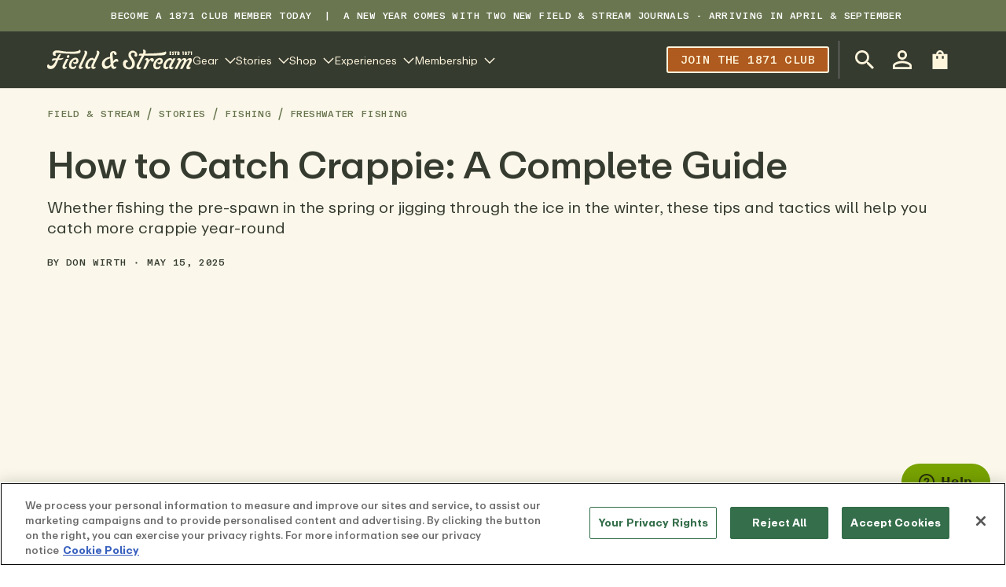

--- FILE ---
content_type: text/html
request_url: https://www.fieldandstream.com/stories/fishing/freshwater-fishing/how-to-catch-crappie
body_size: 34520
content:
<!DOCTYPE html><html lang="EN"><head><link rel="canonical" href="https://www.fieldandstream.com/stories/fishing/freshwater-fishing/how-to-catch-crappie"/><meta name="p:domain_verify" content="c96461f4c601218252801508d0c7ed70"/><meta charSet="UTF-8"/><meta name="viewport" content="width=device-width,initial-scale=1"/><meta http-equiv="Content-Type" content="text/html;charset=utf-8"/><title>How to Catch Crappie: A Complete Guide | Field &amp; Stream</title><meta name="description" content="In our complete guide to crappie fishing, learn about the fishing tips, best fishing spots, and gear you need to learn how to catch crappie."/><script data-domain-script="018f87f4-3b28-72c3-be34-370ede1991c8" src="https://cdn.cookielaw.org/scripttemplates/otSDKStub.js"></script><script>
              dataLayer = window.dataLayer || [];

              function gtag(){
                dataLayer.push(arguments)
              };
            </script><script>
            (function(w,d,s,l,i){w[l]=w[l]||[];w[l].push({'gtm.start':
            new Date().getTime(),event:'gtm.js'});var f=d.getElementsByTagName(s)[0],
            j=d.createElement(s),dl=l!='dataLayer'?'&l='+l:'';j.async=true;j.src=
            'https://www.googletagmanager.com/gtm.js?id='+i+dl;f.parentNode.insertBefore(j,f);
            })(window,document,'script','dataLayer',"GTM-T3BLNTXV");
          </script><link rel="preconnect" href="https://cdn.shopify.com"/><link rel="preconnect" href="https://images.ctfassets.net"/><link rel="preload" href="https://cdn.shopify.com/oxygen-v2/32408/21412/44331/2451296/build/_assets/ABCRepro-Screen-3ZT4BJMX.woff2" as="font" type="font/woff2" crossorigin="anonymous"/><link rel="preload" href="https://cdn.shopify.com/oxygen-v2/32408/21412/44331/2451296/build/_assets/ABCRepro-Medium-SLSROKKK.woff2" as="font" type="font/woff2" crossorigin="anonymous"/><link rel="preload" href="https://cdn.shopify.com/oxygen-v2/32408/21412/44331/2451296/build/_assets/ABCRepro-Bold-YSFVMXOF.woff2" as="font" type="font/woff2" crossorigin="anonymous"/><link rel="preload" href="https://cdn.shopify.com/oxygen-v2/32408/21412/44331/2451296/build/_assets/ABCReproMono-Medium-RGCXS5NX.woff2" as="font" type="font/woff2" crossorigin="anonymous"/><link rel="stylesheet" href="https://cdn.shopify.com/oxygen-v2/32408/21412/44331/2451296/build/_assets/fonts-FRNU2YU2.css"/><link rel="stylesheet" href="https://cdn.shopify.com/oxygen-v2/32408/21412/44331/2451296/build/css-bundle-LYQJR6LG.css"/><link rel="stylesheet" href="https://cdn.shopify.com/oxygen-v2/32408/21412/44331/2451296/build/_assets/reset-5Z76SP36.css"/><link rel="stylesheet" href="https://cdn.shopify.com/oxygen-v2/32408/21412/44331/2451296/build/_assets/_base-JC4BY2YT.css"/><link rel="stylesheet" href="https://cdn.shopify.com/oxygen-v2/32408/21412/44331/2451296/build/_assets/required-QQRSUETY.css"/><link rel="stylesheet" href="https://cdn.shopify.com/oxygen-v2/32408/21412/44331/2451296/build/_assets/recommended-JHFWT56I.css"/><link rel="stylesheet" href="https://cdn.shopify.com/oxygen-v2/32408/21412/44331/2451296/build/_assets/styles-53LZBXLC.css"/><link rel="stylesheet" href="https://cdn.shopify.com/oxygen-v2/32408/21412/44331/2451296/build/_assets/app-FHNJX4W4.css"/><link rel="icon" type="image/png" href="https://cdn.shopify.com/oxygen-v2/32408/21412/44331/2451296/build/_assets/favicon-TKA4RRES.png"/><script async="" id="ze-snippet" src="https://static.zdassets.com/ekr/snippet.js?key=c49030cb-6389-425c-ba25-d30d8e2cea67"></script></head><body><noscript><iframe src="https://www.googletagmanager.com/ns.html?id=GTM-T3BLNTXV" height="0" width="0" style="display:none;visibility:hidden"></iframe></noscript><div id="layout"><style>
        :root {
          --br-radius-button: 3px;
        }

        @media (prefers-color-scheme: dark) {
          :root {
            
          }
        }</style><section class="br-container--raw br-top-bar topbar" style="--br-sx:var(--br-spacing);--br-sx-md:var(--br-spacing-header)"><div class="max-width--xlarge br-top-bar__container"><div class="br-top-bar__left"></div><div class="br-top-bar__center"><article class="br-editorial" name="top bar content 1" id="top-bar-content-1" concepts="" slot="center"><p> <a href="https://www.fieldandstream.com/1871-club">BECOME A 1871 CLUB MEMBER TODAY</a>  |  A New year comes with two new Field &amp; Stream Journals - arriving in April &amp; September</p><p><b></b></p></article></div><div class="br-top-bar__right"></div></div></section><div class="header-container"><div class="br-sticky sticky-header"><header class="br-container header" style="--br-sx:var(--br-spacing);--br-sx-md:var(--br-spacing);--br-sx-xl:var(--br-spacing-header);--br-sy:var(--br-spacing);--br-sy-md:0" role="banner" data-header-component="true"><div class="max-width--xlarge h-nav flex justify-between items-center gap-4 md:gap-8"><button class="mr-auto header__btn-hamburger md:hidden br-icon-button br-icon-button--2xs br-icon-button--square br-button br-button--has-icon br-button--ghost br-button--icon-trailing" type="button"><span aria-hidden="true" class="br-icon" style="--br-icon-size:var(--br-size-md)"><svg class="br-icon-path" viewBox="0 0 24 24"><path d="M0 1.875H24V4.125H0V1.875ZM0 10.875H24V13.125H0V10.875ZM24 19.875H0V22.125H24V19.875Z" fill=""></path></svg></span></button><div class="flex items-center sm:gap-4 xl:gap-[52px]"><a class="font-bold header-logo" data-discover="true" href="/"><div class="br-image" data-testid="image-wrapper"><picture class="br-image__picture"><source media="(min-width: 768px)" srcSet="https://images.ctfassets.net/fbkgl98xrr9f/1GnddAVcyeew2hQvUmrFpw/e4ca91baa53a1ecd66f76b1ef472932b/mob-logo.svg"/><source media="(min-width: 1px)" srcSet="https://images.ctfassets.net/fbkgl98xrr9f/1GnddAVcyeew2hQvUmrFpw/e4ca91baa53a1ecd66f76b1ef472932b/mob-logo.svg"/><img loading="lazy" src="https://images.ctfassets.net/fbkgl98xrr9f/1GnddAVcyeew2hQvUmrFpw/e4ca91baa53a1ecd66f76b1ef472932b/mob-logo.svg" alt="Field &amp; Stream" class="br-image__media set-media--loaded"/></picture></div></a><nav class="megamenu hidden md:gap-4 xl:gap-7 header-navigation md:flex md:items-center"><div class="megamenu-item level-1"><button class="megamenu-link level-1 inline-flex items-center br-button--has-icon br-button--has-text br-button--icon-trailing" type="button" target="_self"><span class="md:contents">Gear</span><span aria-hidden="true" class="br-icon" style="--br-icon-size:1em"><svg class="br-icon-path" viewBox="0 0 24 24"><path d="M11.9999 18.8865L0.704423 7.59098L2.29541 5.99999L11.9999 15.7045L21.7044 5.99999L23.2954 7.59098L11.9999 18.8865Z" fill=""></path></svg></span></button></div><div class="megamenu-item level-1"><button class="megamenu-link level-1 inline-flex items-center br-button--has-icon br-button--has-text br-button--icon-trailing" type="button" target="_self"><span class="md:contents">Stories</span><span aria-hidden="true" class="br-icon" style="--br-icon-size:1em"><svg class="br-icon-path" viewBox="0 0 24 24"><path d="M11.9999 18.8865L0.704423 7.59098L2.29541 5.99999L11.9999 15.7045L21.7044 5.99999L23.2954 7.59098L11.9999 18.8865Z" fill=""></path></svg></span></button></div><div class="megamenu-item level-1"><button class="megamenu-link level-1 inline-flex items-center br-button--has-icon br-button--has-text br-button--icon-trailing" type="button" target="_self"><span class="md:contents">Shop</span><span aria-hidden="true" class="br-icon" style="--br-icon-size:1em"><svg class="br-icon-path" viewBox="0 0 24 24"><path d="M11.9999 18.8865L0.704423 7.59098L2.29541 5.99999L11.9999 15.7045L21.7044 5.99999L23.2954 7.59098L11.9999 18.8865Z" fill=""></path></svg></span></button></div><div class="megamenu-item level-1"><button class="megamenu-link level-1 inline-flex items-center br-button--has-icon br-button--has-text br-button--icon-trailing" type="button" target="_self"><span class="md:contents">Experiences</span><span aria-hidden="true" class="br-icon" style="--br-icon-size:1em"><svg class="br-icon-path" viewBox="0 0 24 24"><path d="M11.9999 18.8865L0.704423 7.59098L2.29541 5.99999L11.9999 15.7045L21.7044 5.99999L23.2954 7.59098L11.9999 18.8865Z" fill=""></path></svg></span></button></div><div class="megamenu-item level-1"><button class="megamenu-link level-1 inline-flex items-center br-button--has-icon br-button--has-text br-button--icon-trailing" type="button" target="_self"><span class="md:contents">Membership</span><span aria-hidden="true" class="br-icon" style="--br-icon-size:1em"><svg class="br-icon-path" viewBox="0 0 24 24"><path d="M11.9999 18.8865L0.704423 7.59098L2.29541 5.99999L11.9999 15.7045L21.7044 5.99999L23.2954 7.59098L11.9999 18.8865Z" fill=""></path></svg></span></button></div></nav></div><div class="relative flex items-center gap-1 md:ml-auto header-actions"><a class="hidden md:flex md:mr-2 lg:mr-3 2xl:mr-7 header__nav-promo-btn br-button br-button--has-text br-button--base br-button--secondary" href="https://www.fieldandstream.com/1871-club/" label="Join the 1871 club" title="Join the 1871 club" target="_self">Join the 1871 club</a><div class="relative flex items-center ml-auto lg:pl-2 2xl:pl-5 md:border-l md:border-gray-800"><button class="header__search-button br-icon-button br-icon-button--lg br-icon-button--circle br-button br-button--has-icon br-button--ghost br-button--icon-trailing" type="button" aria-label="Open Search Bar" aria-expanded="false"><span aria-hidden="true" class="br-icon" style="--br-icon-size:var(--br-size-md)"><svg class="br-icon-path" viewBox="3 3 17.49 17.49"><path d="M15.5 14h-.79l-.28-.27C15.41 12.59 16 11.11 16 9.5 16 5.91 13.09 3 9.5 3S3 5.91 3 9.5 5.91 16 9.5 16c1.61 0 3.09-.59 4.23-1.57l.27.28v.79l5 4.99L20.49 19l-4.99-5Zm-6 0C7.01 14 5 11.99 5 9.5S7.01 5 9.5 5 14 7.01 14 9.5 11.99 14 9.5 14Z" fill=""></path></svg></span></button><a class="hidden md:flex br-icon-button br-icon-button--lg br-icon-button--circle br-button br-button--has-icon br-button--ghost br-button--icon-trailing" data-discover="true" href="/account/login"><span aria-hidden="true" class="br-icon" style="--br-icon-size:var(--br-size-md)"><svg class="br-icon-path" viewBox="4 4 16 16"><path d="M12 5.9a2.1 2.1 0 1 1 0 4.2 2.1 2.1 0 0 1 0-4.2Zm0 9c2.97 0 6.1 1.46 6.1 2.1v1.1H5.9V17c0-.64 3.13-2.1 6.1-2.1ZM12 4C9.79 4 8 5.79 8 8s1.79 4 4 4 4-1.79 4-4-1.79-4-4-4Zm0 9c-2.67 0-8 1.34-8 4v3h16v-3c0-2.66-5.33-4-8-4Z" fill=""></path></svg></span></a><button class="br-icon-button br-icon-button--lg br-icon-button--circle br-button br-button--has-icon br-button--ghost br-button--icon-trailing" type="button"><span aria-hidden="true" class="br-icon" style="--br-icon-size:var(--br-size-md)"><svg class="br-icon-path" viewBox="4 2 16 20"><path d="M20 6.00012H16C16 3.79012 14.21 2.00012 12 2.00012C9.79 2.00012 8 3.79012 8 6.00012H4V22.0001H20V6.00012ZM10 11.0001H8V8.00012H10V11.0001ZM12 4.00012C13.1 4.00012 14 4.90012 14 6.00012H10C10 4.90012 10.9 4.00012 12 4.00012ZM16 11.0001H14V8.00012H16V11.0001Z" fill=""></path></svg></span></button></div></div></div></header></div></div><div class="w-full blog-post"><section class="br-container border-0 border-b border-solid blog-post-top border-brand-600" style="--br-sx:var(--br-spacing);--br-sx-md:var(--br-spacing-header)"><div class="max-width--xlarge"><nav class="br-breadcrumbs br-breadcrumbs--wrap blog-breadcrumbs"><ol class="br-breadcrumbs__list"><li class="br-breadcrumbs__list-item"><a class="br-link br-link--inherit-color" data-discover="true" href="/blog">Field &amp; Stream</a><span aria-hidden="true" class="br-icon br-breadcrumbs__divider" style="--br-icon-size:var(--br-size)"><svg class="br-icon-path" viewBox="0 0 24 24"><path d="M7.70192 23.2999L13.9136 0.117722L16.0869 0.700064L9.87525 23.8823L7.70192 23.2999Z" fill=""></path></svg></span></li><li class="br-breadcrumbs__list-item"><a class="br-link br-link--inherit-color" data-discover="true" href="/stories">Stories</a><span aria-hidden="true" class="br-icon br-breadcrumbs__divider" style="--br-icon-size:var(--br-size)"><svg class="br-icon-path" viewBox="0 0 24 24"><path d="M7.70192 23.2999L13.9136 0.117722L16.0869 0.700064L9.87525 23.8823L7.70192 23.2999Z" fill=""></path></svg></span></li><li class="br-breadcrumbs__list-item"><a class="br-link br-link--inherit-color" data-discover="true" href="/stories/fishing">Fishing</a><span aria-hidden="true" class="br-icon br-breadcrumbs__divider" style="--br-icon-size:var(--br-size)"><svg class="br-icon-path" viewBox="0 0 24 24"><path d="M7.70192 23.2999L13.9136 0.117722L16.0869 0.700064L9.87525 23.8823L7.70192 23.2999Z" fill=""></path></svg></span></li><li class="br-breadcrumbs__list-item br-breadcrumbs__list-item--current"><a class="br-link br-link--no-underline br-breadcrumbs__breadcrumb br-breadcrumbs__breadcrumb--current" href="/stories/fishing/freshwater-fishing" data-testid="Freshwater Fishing">Freshwater Fishing</a></li></ol></nav><article><header></header></article><div class="blog-post-header"><div class="br-heading h-inherit t-inherit"><h1 class="br-title br-title--h1 br-heading__title" style="--br-title-font-size:var(--br-font-size-h1);--br-title-line-height:var(--br-line-height-h1);--br-title-font-weight:var(--br-font-weight-h1)">How to Catch Crappie: A Complete Guide</h1></div><div class="blog-post-excerpt">Whether fishing the pre-spawn in the spring or jigging through the ice in the winter, these tips and tactics will help you catch more crappie year-round</div><div class="blog-post-info"><span>By <a class="br-link br-link--inherit-color" data-discover="true" href="/authors/don-wirth">Don Wirth</a></span><span class="flex items-center px-3"><span aria-hidden="true" class="br-icon" style="--br-icon-size:3px"><svg class="br-icon-path" viewBox="0 0 24 24"><use xlink:href="#dot" fill=""></use></svg></span></span><span>May 15, 2025</span></div></div><div class="blog-post-featured-image"><div class="br-image br-image--use-as-background" style="--br-media-width:5414px;--br-media-height:3609px" data-testid="image-wrapper"><img loading="lazy" src="https://images.ctfassets.net/fbkgl98xrr9f/4Fp09if5HP9d1BMe0zaF8f/99808ff318d607c517193dd51d6344b8/AS-crappie-Jennifer.jpeg?fm=webp&amp;q=75&amp;w=1320&amp;h=580" width="5414" height="3609" alt="A boy holds up a big crappie." class="br-image__media set-media--loading"/></div></div><div class="image-caption">Crappie are one of the most popular panfish species for anglers across the country. (Photo/Jennifer via Adobe Stock)
</div></div></section><section class="br-container blog-post-bottom" style="--br-sx:var(--br-spacing);--br-sx-md:var(--br-spacing-header)"><div class="max-width--xlarge"><div class="br-grid" style="--br-grid-gap:0;--br-grid-gap-md:0;--br-grid-gap-lg:1.5rem;--br-grid-columns:1;--br-grid-columns-md:1;--br-grid-columns-lg:12"><div class="br-grid-item" style="--br-grid-column:1;--br-grid-column-md:1;--br-grid-column-lg:8"><div class="br-heading h-inherit t-inherit"><h3 class="br-title br-title--h3 br-heading__title" style="--br-title-font-size:var(--br-font-size-h3);--br-title-line-height:var(--br-line-height-h3);--br-title-font-weight:var(--br-font-weight-h3)">How to Catch Crappie: A Complete Guide</h3></div><article class="br-editorial blog-post-body"><p>We may earn revenue from the products available on this page and participate in affiliate programs. <a href="https://www.fieldandstream.com/affiliate-disclosure/">Learn more ›</a></p><p>Crappie are one of the most popular gamefish in the U.S.—and for good reason. They’re fun to catch for anglers of any skill level, they put up a good fight, and they can grow to impressive sizes. If you don’t believe us, just check out these <a href="https://www.fieldandstream.com/stories/fishing/freshwater-fishing/biggest-crappies-of-all-time">world-record crappie</a>. They are also excellent table fare, and a full limit can provide for a delicious <a href="https://www.fieldandstream.com/stories/cooking/recipes/how-to-fry-fish">fish fry</a>. Not to mention, these panfish can be caught all over the country.</p><p>With a few tips and tactics, you can start catching crappie year-round. We put together this everything-you-need-to-know guide to targeting crappie from spring to fall and then through the ice in the winter. Here’s how to get started.</p><h2>How to Catch a Crappie: Table of Contents</h2><ul><li><p><b>Crappie Fishing in the Spring</b></p></li><li><p><b>Factors and Gear to Consider</b></p></li><li><p><b>How to Catch Crappie in the Summer</b></p></li><li><p><b>How to Catch Crappie in the Fall</b></p></li><li><p><b>Crappie Fishing in the Winter</b></p></li><li><p><b>How to Catch Crappie in (Almost) Any Weather Conditions</b></p></li><li><p><b>FAQs</b></p></li></ul><h2>Crappie Fishing in Spring</h2><div class="my-sm"><div class="br-image" data-testid="image-wrapper"><img loading="lazy" src="https://images.ctfassets.net/fbkgl98xrr9f/3wXnzSiqF4jR0JS0nSGqjG/3cad77bc8d66d850a04557c979e135ee/PFTOQFY47ZXRUR64QRCOOUNIQM.jpg?fm=webp&amp;q=75" alt="How to catch crappie in spring" class="br-image__media set-media--loading"/></div><div class="image-caption">Expect prespawn crappies to stage in slightly deeper water (the darker blue in this illustration). As this water warms through spring, fish will move shallower and shallower to clear beds and start spawning.  (Illustration/Mike Sudal)</div></div><p>For the ­panfish angler, spring might as well be Christmas. Every year, hordes of crappie flock to the shallows to spawn. In the Northern states, this happens a month or so after ice-​out or even during the last of the hard-water season. In the South, the migration starts as early as February. Regardless of when it begins, anglers have a big window to target huge concentrations of fish during the pre-spawn feeding frenzy. Here’s what you need to know.</p><h3>Factors and Gear to Consider</h3><h4>Water Temperature</h4><p>No tool is more essential for success in spring than knowing the water temperature. Crappie migrate to the shallows once the water rises above 50 degrees, and they spawn when it’s well into the 60s. If you’re reading anything between 50 and 65, it’s a good time to hit the water.</p><h4>Use Light Tackle for Spring Crappie</h4><p>There’s no room in this game for anything except light or ultralight tackle to present tiny lures properly and to detect subtle hits. Small 500- to 1000-size reels with 4-pound-test line matched with a 6-foot ultralight rod will do the trick.</p><h4>The Best Lures for Spring Crappie</h4><div class="my-sm"><div class="br-image" data-testid="image-wrapper"><img loading="lazy" src="https://images.ctfassets.net/fbkgl98xrr9f/5EtGU7qQGJd72hfU8SBKQg/1822036e8c8ccc4844faff66de23c26b/3T342J3ABT7UWIUK7C7WOKH2AA-1024x813.jpg?fm=webp&amp;q=75" alt="An illustration of a fish going for a lure. " class="br-image__media set-media--loading"/></div><div class="image-caption">(Illustration/Mike Sudal)</div></div><p>Presentation is critical, as pre-spawn crappie are often at specific depths and keyed into a particular forage. Small tubes and jigs can be fished as is or beneath a small fixed Comal Tackle cigar float to keep them eye-level with the fish. Try vertical-jigging these lures when crappie are holding deeper, and switch to the float as they move into the shallows.</p><p>Along with small tubes and jigs, small, suspending minnow baits also work great on early-season crappie. They can be worked slowly and kept in the strike zone; crappie may still be sensitive to cold water and not willing to move too far or fast to chase a lure. (For more on crappie bait, check out our picks for <a href="https://www.fieldandstream.com/outdoor-gear/fishing/baits-lures-and-flies/best-crappie-lures">the best crappie lures</a>.)</p><h4>Fish in Shallow Water</h4><p>As the water gets warm, crappie will keep pushing into shallower water. When your gauge reads in the low to mid-50s, fish flats that are between 5 and 10 feet deep. Once it hits the 60s, any part of the lake that has 18 inches to 3 feet of water will hold fish.</p><h4>Locate Schools of Baitfish</h4><p>Structure such as brushpiles and contour changes are key when searching for pre-spawn crappie, which will use these areas as cover. But nothing is more important to them right now than finding food. Locate bait schools with your electronics. Shallow flats that hold bait in spring will likely have pre-spawn crappie not far behind. Look for flats adjacent to the main lake, particularly on the northern side, which will warm up quicker.</p><h3>How to Catch Crappie in the Summer</h3><div class="my-sm"><div class="br-image" data-testid="image-wrapper"><img loading="lazy" src="https://images.ctfassets.net/fbkgl98xrr9f/6CSKgVzJnxoAiWp1gK8Phr/e00ace17028b514f762f6a6e063deb29/crappie-lead-image.jpg?fm=webp&amp;q=75" alt="An angler lands another nice crappie while fishing a lake in summer." class="br-image__media set-media--loading"/></div><div class="image-caption">Crappie fishing can continue to be good in summer, as long as you change your tactics. (Photo/Adobe Stock)
</div></div><p>Even though the spawning bonanza has passed, there’s still plenty of great crappie action out there if you change your tactics. After the spawn, crappie follow submerged creek channels out of reservoir tributary arms toward the main bodies of lakes. Although they’re unlikely to be packed together now as they were during the spawn, they’re still in predictable places and respond eagerly to live bait and lure presentations. Here’s how to find these summer hangouts.</p><h4>Use Crankbaits</h4><p>When lake temperatures reach about 75 degrees, postspawn crappie will be scattered along the first dropoff they encounter adjacent to their bedding areas—12 to 18 feet deep is typical. These fish will now suspend rather than hold tight to the bottom, so your best approach is to cover a lot of water by slow-trolling small crankbaits like the <a href="https://bassproshops.vzck.net/ra0oo3">Bandit 100</a> and<a href="https://www.tacklewarehouse.com/Bomber_Next_Gen_Model_6A_Crankbait/descpage-BG2MR.html?from=FLDSTR"> Bomber Model A</a>. Target the deep ends of gravel flats, major points at tributary mouths, and creek-channel drops.</p><p>First scan these areas with your sonar and put marker buoys along channels and ditches to chart your route. Using soft-action baitcasting rods and 8-pound abrasion-resistant line, troll between 1.5 and 2.5 mph in a lazy S pattern, alternately sweeping the open water over the channel and banging bottom on top of the drop with your lures. When a fish strikes, don’t grab the rod and set the hook. A hard hookset may rip out the hook. Instead, pick up the rod and just start reeling. Don’t forget to take along a plug knocker to retrieve crankbaits that hang up in brushy cover.</p><h4>Probe Channel Cover for Post-Spawn Crappie</h4><p>With the lake topping 80 degrees, crappie will most often hang around deep creek and river channels. Look for them to be suspending near, or holding tight to, stumps, brush piles, and flooded standing timber adjacent to channels in 20 to 30 feet of water. Mark channel drops with buoys, then probe for crappie using a Kentucky rig (which basically consists of a bell sinker at the end of the main line with two dropper hooks above). Use cheap 30-pound mono as leaders off of the main line. The stiff, springy leaders will keep the two baits—whether you’re using minnows, jigs, or tube baits—from tangling. A bow-mounted sonar with the transducer attached to the trolling motor will help you stay on target. Lower the sinker straight down into the bottom cover and slowly reel it up, repeating as you progress along the channel. July crappie often suspend in a tower formation, and this presentation will catch fish from 30 to 10 feet deep.</p><h4>Drag Offshore Humps for Summer Crappie</h4><p>Even if lake temperatures exceed 90 degrees, you can still catch crappie by keying on offshore humps (submerged islands). Target those no shallower than 15 feet on top, especially if they rise out of deep water near a flowing channel. Crappie gravitate to the peak of the hump to feed on baitfish when current is being generated from the upstream dam, then they drop back to suspend off its deep sides once the turbines shut down.</p><p>Idle over the structure, marking it with buoys. Move to open water, let out about 40 feet of line with a Kentucky rig on the business end, and head back to the spot with your trolling motor, dragging the rig behind your boat. When you move across the hump and feel the sinker hit bottom, speed up slightly; if you haven’t felt the sinker drag for several seconds, slow down until you do.</p><p>Crappie suspending in hot water can be maddeningly slow to bite. When you spot a school on your sonar, you may have to approach it a few times from several different directions to entice a strike. A sudden change of speed can also trigger a bite. As the rig passes near the school, either speed up your trolling motor to quicken the presentation, or kill it so the rig sinks. Find the right combination, and you can get two hookups at once.</p><h3>How to Catch Crappie in the Fall</h3><div class="my-sm"><div class="br-image" data-testid="image-wrapper"><img loading="lazy" src="https://images.ctfassets.net/fbkgl98xrr9f/45bqplcbcc5ACMLUHQHyEY/894a284339e79a8e8834384b196e9dfc/MNMHRER3IJFXBZDKLLCF4HYPGQ-1024x536.png?fm=webp&amp;q=75" alt="A pile of crappie fish" class="br-image__media set-media--loading"/></div><div class="image-caption">A pile of crappie—ready to be filleted and fried. (Photo/Baker County Tourism)</div></div><p>For many crappie fishermen, the only good thing about autumn is hunting season. They use cold fronts, reservoir drawdowns, and lethargic fish as excuses to trade their rods for bows or rifles. But you can still catch slabs this time of year, and veteran Tennessee guide Jim Duckworth can show you how to catch crappie. Here are his favorite fall tactics.</p><h4>Tube Tricks for Fall Slabs</h4><p>“Many Sunbelt reservoirs are lowered 5 to 15 feet in fall in anticipation of heavy winter and spring rains,” Duckworth says. “The drawdown forces shallow baitfish to relocate to steep riprap banks, where they feed on algae that coat the rocks. Hungry crappie gorge on these minnows.” He loads the boat by casting a 1 1⁄2-inch <a href="https://bassproshops.vzck.net/09nD3R">Berkley PowerBait Atomic Tube</a>, rigged on a 1⁄8-ounce Blakemore Road Runner jig spinner, to the rocks with a light spinning outfit.</p><h4>Fall Crankbait Tactics for Crappie</h4><p>“A creek-channel dropoff bordering a shallow flat is also a likely place to find crappie now. They’ll scatter out over the channel after a cold front, then gang up along the drop to feed on passing bait schools.” Troll a 200-series Bandit crankbait on a soft-action bass cranking rod with 20-pound braided line at 2 to 3 mph. “Motor tight to the dropoff in a lazy S route,” says Duckworth, “so the lure ticks the outer edge of the shallow flat and then swims into the deeper channel.”</p><h4>Use Spoons</h4><p>“By the time the leaves fall and the lake’s surface temperature has dropped below 60 degrees, crappie will be fattening up on shad,” says Duckworth. “Use your fishfinder to locate baitfish schools suspending off points at the mouths of reservoir creeks, then jig a 1⁄2-ounce spoon just above the school. Rig the spoon on a 6-foot medium-action spinning outfit with 20-pound braid and a 2-foot fluorocarbon leader.” The bites will be anything but subtle.</p><h3>Crappie Fishing in the Winter</h3><p>During the hard-water season, everyone loves to wake up to an unseasonably warm air mass, near-normal barometer, light wind, and bearable precipitation. Too bad that combination of conditions comes around so rarely. When Mother Nature throws a curveball on the day you plan to crappie fish, you have to make the call between toughing it out or sitting at home. Since no one really wants to do the latter, we spoke with an expert crappie fishing guide to see how he keeps the rods bent during the toughest conditions on the ice. His tips and tricks can teach you how to catch crappie all winter long.</p><h4>How to Icefish for Crappie in a Blizzard</h4><p>If the news is calling for a blizzard, the average ice angler is staying home. Kloet says that’s a huge mistake. Crappie and other panfish actually get very aggressive before and during a storm; you just have to know where to find them. According to crappie fishing guide <a href="http://www.dougkloet.com/">Doug Kloet</a>, crappie stay deep for most of the winter, sitting just off the bottom in 20 to 22 feet of water. As a storm moves in, however, the fish will move up in the water column, suspending as shallow as 5 or 10 feet. If you don&#x27;t know how to make that depth adjustment, you’ll be fishing below the fish.</p><p>Kloet takes advantage of the crappie’s pre-blizzard aggression by upsizing his baits. Three-inch Rapala Jigging Raps are his favorite, but he notes that it’s essential to use light 2- or 3-pound monofilament to detect subtle bites and avoid line twist. Kloet likes to tip his Jigging Rap with a fathead-minnow head, as crappie are attracted to both the eyes and the scent it exudes. “Suspending crappie will almost always be stacked on top of each other,” he says. “Once we find them, we stay put.”</p><p>After the storm rolls in, fish are less likely to suspend in the water column and will move around with the baitfish. “Once you’re into the blizzard, they’ll be on the go,” Kloet says. He stays with the fish by drilling more holes but never ventures far from his starting point. The all-out blitz may be over, but the crappie will remain active until the storm’s end. Kloet downsizes to a Northland Mud Bug tipped with a spike during the blizzard; the smaller jig elicits more strikes when the crappie gets a bit more selective.</p><h3>How to Catch Crappie in (Almost) Any Weather</h3><div class="my-sm"><div class="br-image" data-testid="image-wrapper"><img loading="lazy" src="https://images.ctfassets.net/fbkgl98xrr9f/01BfCAi9y27hC2gelu7kOf/3224bbdd994171a66037425042b190dc/WH4MCP4SFFGYVO7KF4KAM37FFA-1024x768.jpg?fm=webp&amp;q=75" alt="Man holding a fish. " class="br-image__media set-media--loading"/></div><div class="image-caption">Crappie expert Al Green with a spider-rig-caught crappie. (Photo/Bob McNally)</div></div><h4>Crappie Tips for When It’s Hot and Muggy</h4><p>Minnows fade quickly in the heat, so switch to tube baits. Look for towers of suspending fish at dropoffs down to 30 feet and probe them vertically with a Kentucky rig.</p><h4>How to Catch Crappie in Windy Conditions</h4><p>Wave action creates cloudy water perfect for ambushes, and crappie emerge from channels to prey on bait feeding on windblown plankton. Head to banks with nearby dropoffs and slowly swim a small white or chartreuse twister jig.</p><h4>Fishing for Crappie When It’s Bright and Sunny</h4><p>Under clear skies, crappie retreat from piercing UV light in brushy cover near channel drops. Fish straight down into the thick stuff with a Kentucky rig.</p><h4>How to Fish for Crappie When a Front Is Coming</h4><p>Before a storm, crappie school up to bird-dog wandering baitfish. Make multiple passes over channel drops until you find them on your graph, then troll crankbaits or slow-drift jigs through the school.</p><h2>FAQs</h2><p><b>Q: What time of day do crappie bite best?</b></p><p>Crappie feed in low light, so the best times to fish are at dawn and dusk. During colder times of year, though, try fishing during the warmest time of the day.</p><p><b>Q: What is the best depth to catch crappie?</b></p><p>This varies depending on the time of year and water temperature. A good general rule during the pre-spawn and spawning season is to go for 5- to 10-foot-deep water when the water temperatures are in the 50s and 18 inches to 3 feet deep when temps hit the 60s.</p><p><b>Q: What’s the best live bait for crappies?</b></p><p>Crappies will go for wax worms, crappie minnows, golden shiners, freshwater shrimp maggots, and more.</p></article></div><div class="br-grid-item" style="--br-grid-column:1;--br-grid-column-md:1;--br-grid-column-lg:4"><div class="br-grid" style="--br-grid-gap:0;--br-grid-gap-md:0;--br-grid-gap-lg:1.5rem;--br-grid-columns:1;--br-grid-columns-md:1;--br-grid-columns-lg:4"><div class="br-grid-item" style="--br-grid-column:1;--br-grid-column-md:1;--br-grid-column-lg:1"></div><div class="br-grid-item" style="--br-grid-column:1;--br-grid-column-md:1;--br-grid-column-lg:3"><div class="blog-post-sidebar"><div class="eyebrow-text">From our Expert</div><div class="blog-post-author"><div class="br-heading h-inherit t-inherit"><h5 class="br-title br-title--h5 br-heading__title" style="--br-title-font-size:var(--br-font-size-h5);--br-title-line-height:var(--br-line-height-h5);--br-title-font-weight:var(--br-font-weight-h5)">Don Wirth</h5></div><div class="blog-post-author__divider"></div></div><div class="blog-post-share"><div class="eyebrow-text">Share Article </div><div class="blog-post-share__icons"><a class="blog-post-share__social-link br-icon-button br-icon-button--sm br-icon-button--circle br-button br-button--has-icon br-button--ghost br-button--icon-trailing" href="mailto:?subject=How%20to%20Catch%20Crappie%3A%20A%20Complete%20Guide&amp;body=How%20to%20Catch%20Crappie%3A%20A%20Complete%20Guide%0A%0Ahttps%3A%2F%2Fwww.fieldandstream.com%2Fstories%2Ffishing%2Ffreshwater-fishing%2Fhow-to-catch-crappie" target="_blank"><span aria-hidden="true" class="br-icon"><svg class="br-icon-path" viewBox="0 0 24 24"><path d="M22 6C22 4.9 21.1 4 20 4H4C2.9 4 2 4.9 2 6V18C2 19.1 2.9 20 4 20H20C21.1 20 22 19.1 22 18V6ZM20 6L12 11L4 6H20ZM20 18H4V8L12 13L20 8V18Z" fill=""></path></svg></span></a><a class="blog-post-share__social-link br-icon-button br-icon-button--sm br-icon-button--circle br-button br-button--has-icon br-button--ghost br-button--icon-trailing" href="https://www.facebook.com/sharer/sharer.php?u=https%3A%2F%2Fwww.fieldandstream.com%2Fstories%2Ffishing%2Ffreshwater-fishing%2Fhow-to-catch-crappie&amp;t=How%20to%20Catch%20Crappie%3A%20A%20Complete%20Guide" target="_blank"><span aria-hidden="true" class="br-icon"><svg class="br-icon-path" viewBox="5.63 0.75 12.73 22.27"><path d="M13.8869 23.025V12.8644H17.6397L18.2016 8.90454H13.8869V6.37636C13.8869 5.22989 14.2371 4.44864 16.0462 4.44864L18.3536 4.44766V0.906015C17.9544 0.857844 16.5848 0.75 14.9914 0.75C11.6648 0.75 9.38739 2.59534 9.38739 5.98431V8.90454H5.625V12.8644H9.38739V23.025H13.8869Z" fill=""></path></svg></span></a><a class="blog-post-share__social-link br-icon-button br-icon-button--sm br-icon-button--circle br-button br-button--has-icon br-button--ghost br-button--icon-trailing" href="https://twitter.com/intent/tweet?url=https%3A%2F%2Fwww.fieldandstream.com%2Fstories%2Ffishing%2Ffreshwater-fishing%2Fhow-to-catch-crappie&amp;text=How%20to%20Catch%20Crappie%3A%20A%20Complete%20Guide" target="_blank"><span aria-hidden="true" class="br-icon"><svg class="br-icon-path" viewBox="0 0 24 24"><path d="M13.969 10.1571L22.7069 0H20.6363L13.0491 8.81931L6.9893 0H0L9.16366 13.3364L0 23.9877H2.07073L10.083 14.6742L16.4826 23.9877H23.4719L13.9684 10.1571H13.969ZM11.1328 13.4538L10.2043 12.1258L2.81684 1.55881H5.99736L11.9592 10.0867L12.8876 11.4147L20.6373 22.4998H17.4567L11.1328 13.4544V13.4538Z" fill=""></path></svg></span></a><a class="blog-post-share__social-link br-icon-button br-icon-button--sm br-icon-button--circle br-button br-button--has-icon br-button--ghost br-button--icon-trailing" href="https://www.instagram.com/?url=https%3A%2F%2Fwww.fieldandstream.com%2Fstories%2Ffishing%2Ffreshwater-fishing%2Fhow-to-catch-crappie" target="_blank"><span aria-hidden="true" class="br-icon"><svg class="br-icon-path" viewBox="0 0 24 24"><use xlink:href="#instagram" fill=""></use></svg></span></a><a class="blog-post-share__social-link br-icon-button br-icon-button--sm br-icon-button--circle br-button br-button--has-icon br-button--ghost br-button--icon-trailing" href="https://pinterest.com/pin/create/button/?url=https%3A%2F%2Fwww.fieldandstream.com%2Fstories%2Ffishing%2Ffreshwater-fishing%2Fhow-to-catch-crappie&amp;description=How%20to%20Catch%20Crappie%3A%20A%20Complete%20Guide&amp;media=https%3A%2F%2Fimages.ctfassets.net%2Ffbkgl98xrr9f%2F4Fp09if5HP9d1BMe0zaF8f%2F99808ff318d607c517193dd51d6344b8%2FAS-crappie-Jennifer.jpeg%3Ffm%3Dwebp%26q%3D75%26w%3D1320%26h%3D580" target="_blank"><span aria-hidden="true" class="br-icon"><svg class="br-icon-path" viewBox="0 0 24 24"><path d="M11.9951 0C5.36076 0 0 5.37062 0 11.9951C0 17.0794 3.15919 21.4233 7.62156 23.1707C7.51296 22.2229 7.42411 20.7618 7.66104 19.7252C7.87824 18.7873 9.06293 13.7622 9.06293 13.7622C9.06293 13.7622 8.70754 13.0416 8.70754 11.9852C8.70754 10.3167 9.67502 9.07281 10.8795 9.07281C11.9062 9.07281 12.3998 9.84286 12.3998 10.761C12.3998 11.7877 11.7482 13.3278 11.4027 14.7594C11.1164 15.9539 12.0049 16.9313 13.1798 16.9313C15.3122 16.9313 16.9511 14.6804 16.9511 11.4422C16.9511 8.56932 14.8877 6.5652 11.9358 6.5652C8.51995 6.5652 6.51583 9.12216 6.51583 11.768C6.51583 12.7947 6.91073 13.9004 7.40436 14.5027C7.5031 14.6211 7.51296 14.7297 7.48334 14.8482C7.3945 15.2234 7.18716 16.0428 7.14768 16.2106C7.09831 16.4278 6.96996 16.4772 6.7429 16.3686C5.26202 15.6577 4.33402 13.4661 4.33402 11.7088C4.33402 7.92761 7.07856 4.45248 12.2616 4.45248C16.4179 4.45248 19.6561 7.41422 19.6561 11.383C19.6561 15.5195 17.0498 18.8466 13.4364 18.8466C12.2221 18.8466 11.0769 18.2147 10.6919 17.4644C10.6919 17.4644 10.0897 19.7548 9.94159 20.3176C9.67502 21.3641 8.94446 22.6672 8.45083 23.4669C9.57631 23.8124 10.761 24 12.0049 24C18.6294 24 24 18.6294 24 12.0049C23.9901 5.37062 18.6195 0 11.9951 0Z" fill=""></path></svg></span></a></div></div></div><article><aside class="Article-advert" id="rightRail"><div id="topRail"><div id="mtc-unit-top_sidebar__desktop-0" class="mtc-unit"></div></div><div class="u-sidebar"></div></aside></article></div></div></div></div><div class="blog-post-footer mt-6"><section class="Article-authorBox"></section></div></div></section><script type="application/ld+json">{"@context":"https://schema.org","@type":"Article","headline":"How to Catch Crappie: A Complete Guide","description":"Whether fishing the pre-spawn in the spring or jigging through the ice in the winter, these tips and tactics will help you catch more crappie year-round","mainEntityOfPage":{"@type":"WebPage","@id":"https://www.fieldandstream.com/stories/fishing/freshwater-fishing/how-to-catch-crappie"},"image":"https://images.ctfassets.net/fbkgl98xrr9f/4Fp09if5HP9d1BMe0zaF8f/99808ff318d607c517193dd51d6344b8/AS-crappie-Jennifer.jpeg?fm=webp&q=75&w=1320&h=580","author":{"@type":"Person","name":"Don Wirth","url":"https://www.fieldandstream.comundefined/authors/don-wirth"},"publisher":{"@context":"https://schema.org","@type":"Organization","name":"Field & Stream","brand":"Field & Stream","url":"https://www.fieldandstream.com","description":"Field & Stream is the world’s leading outdoor lifestyle brand. With origins dating back to 1871, F&S has taught a nation to hunt and fish, to camp and explore, to survive and thrive in the outdoors—all while leading the charge to conserve and fight for wildlife and wild places. ","logo":"https://cdn.shopify.com/s/files/1/0816/2017/3081/files/Field_And_Stream_Script_Green_on_White.svg?v=1706064779","address":{"@type":"PostalAddress","addressLocality":"Tennessee, USA","postalCode":"37203","streetAddress":"429 Chestnut Street","addressCountry":"US"}},"datePublished":"2025-05-15T10:00:00.000Z","dateModified":"2025-09-10T04:38:46.702Z"}</script></div><footer class="br-container max-width--full min-h-[20rem] pt-8 md:pt-0 pb-6 md:pb-0" style="--br-container-color:var(--br-color-white);--br-container-background:var(--br-color-brand-900)"><section class="br-container px-6 footer-main md:px-[60px]" style="--br-container-color:var(--footer-main-color);--br-container-border:var(--footer-main-border);--br-container-background:var(--footer-main-background)"><div class="max-width--full"><div class="br-grid" style="--br-grid-gap:var(--br-spacing-md);--br-grid-gap-md:0;--br-grid-columns:1;--br-grid-columns-md:12"><div class="br-grid-item border-gray-700 md:border-r md:pt-14 md:pb-12 md:pr-8 lg:pr-16" style="--br-grid-column:1;--br-grid-column-md:4"><div class="br-image footer__logo" style="--br-media-width:88px;--br-media-height:75px" data-testid="image-wrapper"><img loading="lazy" src="//images.ctfassets.net/fbkgl98xrr9f/2EB3OJ42qv40auqUPggGFW/484cf0bc67b10148c737f8c15b411d32/footer-logo.png" width="88px" height="75px" alt="Footer Logo" class="br-image__media set-media--loading mx-auto md:mx-0"/></div><div class="mt-6 text-center footer__form-intro md:text-left md:mt-4">SIGN UP FOR THE FIELD &amp; STREAM NEWSLETTER — Outdoor news, hunting and fishing tips, adventure stories, conservation issues—plus exclusive offers, giveaways, and more!</div><section class="grid gap-4 mt-4"><h3 class="br-title br-title--h6" style="--br-title-font-size:var(--br-font-size-h6);--br-title-line-height:var(--br-line-height-h6);--br-title-font-family:var(--br-font-family-h6);--br-title-font-weight:var(--br-font-weight-h6)"></h3><div class="flex justify-center md:justify-start"><a class="footer__social-link br-icon-button br-icon-button--lg br-icon-button--circle br-button br-button--has-icon br-button--ghost br-button--icon-trailing" href="https://www.instagram.com/fieldandstream" target="_blank"><span aria-hidden="true" class="br-icon"><svg class="br-icon-path" viewBox="0 0 24 24"><use xlink:href="#instagram" fill=""></use></svg></span></a><a class="footer__social-link br-icon-button br-icon-button--lg br-icon-button--circle br-button br-button--has-icon br-button--ghost br-button--icon-trailing" href="https://www.facebook.com/fieldandstream/" target="_blank"><span aria-hidden="true" class="br-icon"><svg class="br-icon-path" viewBox="5.63 0.75 12.73 22.27"><path d="M13.8869 23.025V12.8644H17.6397L18.2016 8.90454H13.8869V6.37636C13.8869 5.22989 14.2371 4.44864 16.0462 4.44864L18.3536 4.44766V0.906015C17.9544 0.857844 16.5848 0.75 14.9914 0.75C11.6648 0.75 9.38739 2.59534 9.38739 5.98431V8.90454H5.625V12.8644H9.38739V23.025H13.8869Z" fill=""></path></svg></span></a><a class="footer__social-link br-icon-button br-icon-button--lg br-icon-button--circle br-button br-button--has-icon br-button--ghost br-button--icon-trailing" href="https://twitter.com/fieldandstream" target="_blank"><span aria-hidden="true" class="br-icon"><svg class="br-icon-path" viewBox="0 0 24 24"><path d="M13.969 10.1571L22.7069 0H20.6363L13.0491 8.81931L6.9893 0H0L9.16366 13.3364L0 23.9877H2.07073L10.083 14.6742L16.4826 23.9877H23.4719L13.9684 10.1571H13.969ZM11.1328 13.4538L10.2043 12.1258L2.81684 1.55881H5.99736L11.9592 10.0867L12.8876 11.4147L20.6373 22.4998H17.4567L11.1328 13.4544V13.4538Z" fill=""></path></svg></span></a><a class="footer__social-link br-icon-button br-icon-button--lg br-icon-button--circle br-button br-button--has-icon br-button--ghost br-button--icon-trailing" href="https://www.tiktok.com/@fieldandstream_?lang=en" target="_blank"><span aria-hidden="true" class="br-icon"><svg class="br-icon-path" viewBox="0 0 24 24"><path d="M22.5758 6.00815C21.2051 6.00815 19.9378 5.55284 18.9239 4.78773C17.7598 3.90997 16.9196 2.61914 16.6239 1.13587C16.5488 0.769741 16.5112 0.389534 16.5065 -6.10352e-05H12.5871V10.7068L12.5824 16.5695C12.5824 18.1372 11.5591 19.4656 10.1463 19.935C9.7332 20.0711 9.29197 20.1368 8.83196 20.1087C8.24053 20.0758 7.69134 19.8975 7.20787 19.6111C6.18459 19.0009 5.49459 17.8932 5.47581 16.6211C5.44765 14.6403 7.04828 13.0209 9.02911 13.0209C9.4187 13.0209 9.79422 13.0866 10.1463 13.1992V10.2749V9.22818C9.77544 9.17185 9.39993 9.14369 9.01503 9.14369C6.84644 9.14369 4.81867 10.0449 3.36824 11.669C2.27456 12.8941 1.61741 14.4619 1.51415 16.1048C1.38272 18.2593 2.1713 20.3105 3.70151 21.822C3.92682 22.0426 4.16152 22.2491 4.41029 22.4416C5.7199 23.4508 7.32522 23.9999 9.01503 23.9999C9.39523 23.9999 9.77544 23.9718 10.1463 23.9154C11.7234 23.6808 13.1785 22.9579 14.3285 21.822C15.7414 20.4279 16.5206 18.5738 16.53 16.6023L16.5112 7.84347C17.1824 8.3645 17.9194 8.79165 18.7127 9.12491C19.9425 9.64594 21.2474 9.9041 22.5851 9.9041V7.05959V6.00346C22.5898 6.00815 22.5758 6.00815 22.5758 6.00815Z" fill=""></path></svg></span></a><a class="footer__social-link br-icon-button br-icon-button--lg br-icon-button--circle br-button br-button--has-icon br-button--ghost br-button--icon-trailing" href="https://www.youtube.com/channel/UC5hvv--KJ9qN4A62IX1ZNew" target="_blank"><span aria-hidden="true" class="br-icon"><svg class="br-icon-path" viewBox="0 0 24 24"><path d="M23.4982 5.64C23.2227 4.60091 22.4086 3.78273 21.3764 3.50455C19.5055 3 12 3 12 3C12 3 4.49455 3 2.62364 3.50455C1.59136 3.78273 0.777273 4.60091 0.501818 5.64C0 7.52455 0 11.4545 0 11.4545C0 11.4545 0 15.3845 0.501818 17.2691C0.777273 18.3082 1.59136 19.1264 2.62364 19.4045C4.49591 19.9091 12 19.9091 12 19.9091C12 19.9091 19.5055 19.9091 21.3764 19.4045C22.4086 19.1264 23.2227 18.3082 23.4982 17.2691C24 15.3859 24 11.4545 24 11.4545C24 11.4545 24 7.52455 23.4982 5.64ZM9.54545 15.0232V7.88591L15.8182 11.4545L9.54545 15.0232Z" fill=""></path></svg></span></a></div></section></div><div class="br-grid-item md:pt-14 md:pb-12 md:pl-20" style="--br-grid-column:1;--br-grid-column-md:8"><div class="br-grid items-start footer__main-nav" style="--br-grid-gap:var(--br-spacing-sm);--br-grid-gap-md:var(--br-spacing);--br-grid-gap-lg:var(--br-spacing-md);--br-grid-columns:1;--br-grid-columns-md:2;--br-grid-columns-lg:3;--br-grid-columns-xl:4"><section class="grid gap-4"><h3 class="br-title br-title--h6" style="--br-title-font-size:var(--br-font-size-h6);--br-title-line-height:var(--br-line-height-h6);--br-title-font-family:var(--br-font-family-h6);--br-title-font-weight:var(--br-font-weight-h6)">Shopping</h3><ul class="br-list br-list--hide-bullets"><li class="br-list__item"><a class="br-link br-link--no-underline br-link--inherit-color" data-discover="true" href="/govx-id-military-discount" target="_self">Military &amp; First Responders Discount</a></li><li class="br-list__item"><a class="br-link br-link--no-underline br-link--inherit-color" data-discover="true" href="/policies/shipping-policy" target="_self">Shipping</a></li><li class="br-list__item"><a class="br-link br-link--no-underline br-link--inherit-color" href="https://www.fieldandstream.com/policies/refund-policy" target="_self">Returns</a></li></ul></section><section class="grid gap-4"><h3 class="br-title br-title--h6" style="--br-title-font-size:var(--br-font-size-h6);--br-title-line-height:var(--br-line-height-h6);--br-title-font-family:var(--br-font-family-h6);--br-title-font-weight:var(--br-font-weight-h6)">Company</h3><ul class="br-list br-list--hide-bullets"><li class="br-list__item"><a class="br-link br-link--no-underline br-link--inherit-color" data-discover="true" href="/about-us" target="_self">About Us</a></li><li class="br-list__item"><a class="br-link br-link--no-underline br-link--inherit-color" data-discover="true" href="/frequently-asked-questions" target="_self">FAQs</a></li><li class="br-list__item"><a class="br-link br-link--no-underline br-link--inherit-color" data-discover="true" href="/contact-us" target="_self">Contact Us</a></li></ul></section><section class="grid gap-4"><h3 class="br-title br-title--h6" style="--br-title-font-size:var(--br-font-size-h6);--br-title-line-height:var(--br-line-height-h6);--br-title-font-family:var(--br-font-family-h6);--br-title-font-weight:var(--br-font-weight-h6)">Legal</h3><ul class="br-list br-list--hide-bullets"><li class="br-list__item"><a class="br-link br-link--no-underline br-link--inherit-color" data-discover="true" href="/affiliate-disclosure/" target="_self">Affiliate Disclosure</a></li><li class="br-list__item"><a class="br-link br-link--no-underline br-link--inherit-color" data-discover="true" href="/policies/privacy-policy/" target="_self">Privacy Policy</a></li><li class="br-list__item"><a class="br-link br-link--no-underline br-link--inherit-color" data-discover="true" href="/policies/terms-of-service" target="_self">Terms of Service</a></li><li class="br-list__item"><a class="br-link br-link--no-underline br-link--inherit-color" href="https://fieldandstreammusicfest.com/" target="_blank">F&amp;S Music Fest Refund Info</a></li></ul></section><section class="grid gap-4"><h3 class="br-title br-title--h6" style="--br-title-font-size:var(--br-font-size-h6);--br-title-line-height:var(--br-line-height-h6);--br-title-font-family:var(--br-font-family-h6);--br-title-font-weight:var(--br-font-weight-h6)">Partners</h3><ul class="br-list br-list--hide-bullets"><li class="br-list__item"><a class="br-link br-link--no-underline br-link--inherit-color" href="https://www.amazon.com/stores/page/F84C6F45-4CC4-4248-B2CA-7343BCC68BE4" target="_blank">Amazon</a></li><li class="br-list__item"><a class="br-link br-link--no-underline br-link--inherit-color" href="https://www.besthf.com/best/Furniture/Design-Collections/Field-and-Stream" target="_blank">Best Home Furnishings</a></li><li class="br-list__item"><a class="br-link br-link--no-underline br-link--inherit-color" href="https://www.boytharness.com/pages/field-stream-x-gokey" target="_blank">F&amp;S x Gokey Collection</a></li><li class="br-list__item"><a class="br-link br-link--no-underline br-link--inherit-color" href="https://www.fieldandstream.com/moultrie" target="_self">Moultrie</a></li><li class="br-list__item"><a class="br-link br-link--no-underline br-link--inherit-color" href="https://www.oldwoodsigns.com/collections/field-stream" target="_blank">Old Wood Signs</a></li><li class="br-list__item"><a class="br-link br-link--no-underline br-link--inherit-color" href="https://www.sugarlands.com/products/field-stream-sweet-tea/" target="_blank">Sugarlands Distilling Co.</a></li><li class="br-list__item"><a class="br-link br-link--no-underline br-link--inherit-color" href="https://www.tractorsupply.com/tsc/brand/Field+%26+Stream" target="_blank">Tractor Supply Co.</a></li><li class="br-list__item"><a class="br-link br-link--no-underline br-link--inherit-color" href="https://www.fieldandstream.com/yuengling" target="_blank">Yuengling</a></li><li class="br-list__item"><a class="br-link br-link--no-underline br-link--inherit-color" href="https://wearspf.com/products/field-stream-spf-50-performance-sunscreen-spray" target="_blank">WearSPF</a></li></ul></section></div><section class="mt-8 text-center footer__disclaimers md:text-left"><h3 class="br-title br-title--h6 mb-4 md:mb-3" style="--br-title-font-size:var(--br-font-size-h6);--br-title-line-height:var(--br-line-height-h6);--br-title-font-family:var(--br-font-family-h6);--br-title-font-weight:var(--br-font-weight-h6)">Disclaimers</h3><article class="br-editorial"><p>Articles may contain affiliate links that enable us to share in the revenue of any purchases made. 
Registration on or use of this site constitutes acceptance of our Terms of Service. </p></article></section></div></div></div></section><section class="br-container px-6 mt-8 border-b-0 border-l-0 border-r-0 border-gray-700 md:border-solid footer-bottom md:mt-0 md:py-6 md:px-[60px] md:border-t" style="--br-container-color:var(--footer-bottom-color);--br-container-border:var(--footer-bottom-border);--br-container-background:var(--footer-bottom-background)"><div class="max-width--full"><div class="br-grid br-grid--align-items" style="--br-grid-gap:var(--br-spacing-sm);--br-grid-gap-md:var(--br-spacing);--br-grid-gap-lg:var(--br-spacing-md);--br-grid-columns:1;--br-grid-columns-md:2;--br-grid-align-items:center"><div class="br-grid-item" style="--br-grid-column:1"><p class="text-center footer__copyright md:text-left">© 2024 Field &amp; Stream All rights reserved.</p></div><div class="br-grid-item mt-4 text-center md:mt-0 md:text-right" style="--br-grid-column:1"><div class="flex flex-col gap-2 md:block md:gap-0"><a class="br-link br-link--inherit-color footer__additional-link" title="Do Not Sell Or Share My Personal Information" data-discover="true" href="/policies/privacy-policy/" target="_self">Do Not Sell Or Share My Personal Information</a><a class="br-link br-link--inherit-color footer__additional-link" title="Sitemap" data-discover="true" href="/sitemap.xml" target="_self">Sitemap</a></div></div></div></div></section></footer></div><script>((s,l)=>{if(!window.history.state||!window.history.state.key){let c=Math.random().toString(32).slice(2);window.history.replaceState({key:c},"")}try{let u=JSON.parse(sessionStorage.getItem(s)||"{}")[l||window.history.state.key];typeof u=="number"&&window.scrollTo(0,u)}catch(c){console.error(c),sessionStorage.removeItem(s)}})("positions", null)</script><link rel="modulepreload" href="https://cdn.shopify.com/oxygen-v2/32408/21412/44331/2451296/build/manifest-C77CC204.js"/><link rel="modulepreload" href="https://cdn.shopify.com/oxygen-v2/32408/21412/44331/2451296/build/entry.client-VR3F5ZL4.js"/><link rel="modulepreload" href="https://cdn.shopify.com/oxygen-v2/32408/21412/44331/2451296/build/_shared/chunk-HSOPOMKF.js"/><link rel="modulepreload" href="https://cdn.shopify.com/oxygen-v2/32408/21412/44331/2451296/build/_shared/chunk-VOHLLWYW.js"/><link rel="modulepreload" href="https://cdn.shopify.com/oxygen-v2/32408/21412/44331/2451296/build/_shared/chunk-GIWUXWU7.js"/><link rel="modulepreload" href="https://cdn.shopify.com/oxygen-v2/32408/21412/44331/2451296/build/_shared/chunk-DG7LPB65.js"/><link rel="modulepreload" href="https://cdn.shopify.com/oxygen-v2/32408/21412/44331/2451296/build/_shared/chunk-7BBPZHDY.js"/><link rel="modulepreload" href="https://cdn.shopify.com/oxygen-v2/32408/21412/44331/2451296/build/_shared/chunk-CAB4NU4Y.js"/><link rel="modulepreload" href="https://cdn.shopify.com/oxygen-v2/32408/21412/44331/2451296/build/_shared/chunk-EPN6RW7X.js"/><link rel="modulepreload" href="https://cdn.shopify.com/oxygen-v2/32408/21412/44331/2451296/build/_shared/chunk-76NYZPUR.js"/><link rel="modulepreload" href="https://cdn.shopify.com/oxygen-v2/32408/21412/44331/2451296/build/_shared/chunk-RDYXGMWM.js"/><link rel="modulepreload" href="https://cdn.shopify.com/oxygen-v2/32408/21412/44331/2451296/build/_shared/chunk-74WSTW5O.js"/><link rel="modulepreload" href="https://cdn.shopify.com/oxygen-v2/32408/21412/44331/2451296/build/_shared/chunk-4CLBKFT7.js"/><link rel="modulepreload" href="https://cdn.shopify.com/oxygen-v2/32408/21412/44331/2451296/build/_shared/chunk-XPRRVGMD.js"/><link rel="modulepreload" href="https://cdn.shopify.com/oxygen-v2/32408/21412/44331/2451296/build/_shared/chunk-FMHBTKK7.js"/><link rel="modulepreload" href="https://cdn.shopify.com/oxygen-v2/32408/21412/44331/2451296/build/_shared/chunk-KF3SKMPN.js"/><link rel="modulepreload" href="https://cdn.shopify.com/oxygen-v2/32408/21412/44331/2451296/build/_shared/chunk-25G67QNF.js"/><link rel="modulepreload" href="https://cdn.shopify.com/oxygen-v2/32408/21412/44331/2451296/build/_shared/chunk-GCUVBD4R.js"/><link rel="modulepreload" href="https://cdn.shopify.com/oxygen-v2/32408/21412/44331/2451296/build/_shared/chunk-LYLSXJRQ.js"/><link rel="modulepreload" href="https://cdn.shopify.com/oxygen-v2/32408/21412/44331/2451296/build/_shared/chunk-6NWFJ5BK.js"/><link rel="modulepreload" href="https://cdn.shopify.com/oxygen-v2/32408/21412/44331/2451296/build/_shared/chunk-CALPNDWU.js"/><link rel="modulepreload" href="https://cdn.shopify.com/oxygen-v2/32408/21412/44331/2451296/build/_shared/chunk-WIL7NS22.js"/><link rel="modulepreload" href="https://cdn.shopify.com/oxygen-v2/32408/21412/44331/2451296/build/_shared/chunk-ZA573U6F.js"/><link rel="modulepreload" href="https://cdn.shopify.com/oxygen-v2/32408/21412/44331/2451296/build/_shared/chunk-V3E5UAPF.js"/><link rel="modulepreload" href="https://cdn.shopify.com/oxygen-v2/32408/21412/44331/2451296/build/_shared/chunk-ITS5DLYE.js"/><link rel="modulepreload" href="https://cdn.shopify.com/oxygen-v2/32408/21412/44331/2451296/build/_shared/chunk-YKO5Y4RB.js"/><link rel="modulepreload" href="https://cdn.shopify.com/oxygen-v2/32408/21412/44331/2451296/build/_shared/chunk-4MT5RLAU.js"/><link rel="modulepreload" href="https://cdn.shopify.com/oxygen-v2/32408/21412/44331/2451296/build/_shared/chunk-OSYR3MS6.js"/><link rel="modulepreload" href="https://cdn.shopify.com/oxygen-v2/32408/21412/44331/2451296/build/_shared/chunk-GIH3U5VH.js"/><link rel="modulepreload" href="https://cdn.shopify.com/oxygen-v2/32408/21412/44331/2451296/build/_shared/chunk-ZWLHMKL6.js"/><link rel="modulepreload" href="https://cdn.shopify.com/oxygen-v2/32408/21412/44331/2451296/build/root-3WQERY2C.js"/><link rel="modulepreload" href="https://cdn.shopify.com/oxygen-v2/32408/21412/44331/2451296/build/_shared/chunk-YCJRFYSK.js"/><link rel="modulepreload" href="https://cdn.shopify.com/oxygen-v2/32408/21412/44331/2451296/build/_shared/chunk-BQBUZN26.js"/><link rel="modulepreload" href="https://cdn.shopify.com/oxygen-v2/32408/21412/44331/2451296/build/_shared/chunk-2PL7V6VA.js"/><link rel="modulepreload" href="https://cdn.shopify.com/oxygen-v2/32408/21412/44331/2451296/build/_shared/chunk-VLKG5D3V.js"/><link rel="modulepreload" href="https://cdn.shopify.com/oxygen-v2/32408/21412/44331/2451296/build/_shared/chunk-RPJKJNCH.js"/><link rel="modulepreload" href="https://cdn.shopify.com/oxygen-v2/32408/21412/44331/2451296/build/_shared/chunk-XAE6OBYT.js"/><link rel="modulepreload" href="https://cdn.shopify.com/oxygen-v2/32408/21412/44331/2451296/build/_shared/chunk-65VUVFFF.js"/><link rel="modulepreload" href="https://cdn.shopify.com/oxygen-v2/32408/21412/44331/2451296/build/routes/($lang)/$tax1.$tax2.$tax3.$post-EWP7JRPW.js"/><script>window.__remixContext = {"url":"/stories/fishing/freshwater-fishing/how-to-catch-crappie","future":{"v3_fetcherPersist":true,"v3_relativeSplatPath":false,"v3_throwAbortReason":false,"unstable_singleFetch":false,"unstable_fogOfWar":false},"state":{"loaderData":{"root":{"isLoggedIn":false,"customerTags":[],"cart":{},"layout":{"shop":{"id":"gid://shopify/Shop/81620173081","primaryDomain":{"url":"https://shop.fieldandstream.com"},"name":"Field \u0026 Stream","description":"Field \u0026 Stream is the world’s leading outdoor lifestyle brand. With origins dating back to 1871, F\u0026S has taught a nation to hunt and fish, to camp and explore, to survive and thrive in the outdoors—all while leading the charge to conserve and fight for wildlife and wild places. ","brand":{"logo":{"image":{"url":"https://cdn.shopify.com/s/files/1/0816/2017/3081/files/Field_And_Stream_Script_Green_on_White.svg?v=1706064779"}}}}},"localization":{"localization":{"country":{"currency":{"symbol":"$","name":"United States Dollar","isoCode":"USD"}}}},"shopAnalytics":{},"content":{},"styleguide":{},"selectedLocale":{"label":"United States (USD $)","language":"EN","country":"US","currency":"USD","code":"en","symbol":"$","pathPrefix":""},"analytics":{"shopifySalesChannel":"hydrogen","shopId":"gid://shopify/Shop/81620173081"},"consent":{"checkoutDomain":"field-stream.myshopify.com","storefrontAccessToken":"dccd11d670bca545e7b2277738e99492","withPrivacyBanner":false},"ENV":{"YOTPO_REVIEW_KEY":"GlqJzKJwib0i8BWqRya4gOjdAXCZMHJSldX48AeN","PUBLIC_STORE_DOMAIN":"field-stream.myshopify.com","KLAVIYO_KEY":"Y7Ln5L","INVETERATE_URL":"https://d1mopl5xgcax3e.cloudfront.net/js/field-stream.inveterate.js","SEGMENT_KEY":"MF12uYSKCQnouN9e6T8jeefeupXiu3UK","ONETRUST_DOMAIN_SCRIPT":"018f87f4-3b28-72c3-be34-370ede1991c8","PUBLIC_GTM_IDs":"GTM-T3BLNTXV","ENABLE_GA_LOG":"true","NODE_ENV":"production"},"url":"https://www.fieldandstream.com/stories/fishing/freshwater-fishing/how-to-catch-crappie","authorized":true,"publicStoreDomain":"field-stream.myshopify.com","publicRootDomain":"www.fieldandstream.com"},"routes/($lang)/$tax1.$tax2.$tax3.$post":{"post":[{"metadata":{"tags":[],"concepts":[{"sys":{"type":"Link","linkType":"TaxonomyConcept","id":"2P6uWBJfiQ4HyADyeuZUmz"}},{"sys":{"type":"Link","linkType":"TaxonomyConcept","id":"4RbGVeyW5rLNPwM1cP0j8G"}},{"sys":{"type":"Link","linkType":"TaxonomyConcept","id":"7yuuJ246kLJaepITnapIQs"}}]},"sys":{"space":{"sys":{"type":"Link","linkType":"Space","id":"fbkgl98xrr9f"}},"id":"2blcRT6QKRTuLPhja4W39K","type":"Entry","createdAt":"2024-06-13T17:56:56.787Z","updatedAt":"2025-09-10T04:38:46.702Z","environment":{"sys":{"id":"master","type":"Link","linkType":"Environment"}},"publishedVersion":71,"revision":9,"contentType":{"sys":{"type":"Link","linkType":"ContentType","id":"blogPost"}},"locale":"en"},"fields":{"title":"How to Catch Crappie: A Complete Guide","slug":"how-to-catch-crappie","authors":[{"metadata":{"tags":[],"concepts":[]},"sys":{"space":{"sys":{"type":"Link","linkType":"Space","id":"fbkgl98xrr9f"}},"id":"7pD6mdOF0ItthUeklPnFLq","type":"Entry","createdAt":"2024-06-13T15:30:17.924Z","updatedAt":"2024-06-13T15:30:17.924Z","environment":{"sys":{"id":"master","type":"Link","linkType":"Environment"}},"publishedVersion":1,"revision":1,"contentType":{"sys":{"type":"Link","linkType":"ContentType","id":"blogAuthor"}},"locale":"en"},"fields":{"name":"Don Wirth","id":"don-wirth","firstName":"Don","lastName":"Wirth","title":"","bio":{"nodeType":"document","data":{},"content":[{"nodeType":"heading-3","content":[{"nodeType":"text","value":"Highlights","marks":[],"data":{}}],"data":{}},{"nodeType":"heading-3","content":[{"nodeType":"text","value":"Education","marks":[],"data":{}}],"data":{}},{"nodeType":"heading-3","content":[{"nodeType":"text","value":"Experience","marks":[],"data":{}}],"data":{}},{"nodeType":"heading-3","content":[{"nodeType":"text","value":"Notable Work","marks":[],"data":{}}],"data":{}}]},"bioShort":"","seo":{"metadata":{"tags":[],"concepts":[]},"sys":{"space":{"sys":{"type":"Link","linkType":"Space","id":"fbkgl98xrr9f"}},"id":"5AWJeWPB8VCFjouvh3gQ5f","type":"Entry","createdAt":"2024-06-12T23:13:19.540Z","updatedAt":"2024-06-12T23:13:19.540Z","environment":{"sys":{"id":"master","type":"Link","linkType":"Environment"}},"publishedVersion":1,"revision":1,"contentType":{"sys":{"type":"Link","linkType":"ContentType","id":"seoMetadata"}},"locale":"en"},"fields":{"name":"Blog Author: Don Wirth","seoTitle":"Don Wirth Archives | Field \u0026 Stream","description":"","no_index":false,"no_follow":false}}}}],"datePosted":"2025-05-15T10:00","excerpt":"Whether fishing the pre-spawn in the spring or jigging through the ice in the winter, these tips and tactics will help you catch more crappie year-round","featuredImage":{"metadata":{"tags":[],"concepts":[]},"sys":{"space":{"sys":{"type":"Link","linkType":"Space","id":"fbkgl98xrr9f"}},"id":"4Fp09if5HP9d1BMe0zaF8f","type":"Asset","createdAt":"2025-04-01T13:05:40.356Z","updatedAt":"2025-04-01T13:05:40.356Z","environment":{"sys":{"id":"master","type":"Link","linkType":"Environment"}},"publishedVersion":9,"revision":1,"locale":"en"},"fields":{"title":"A boy holds up a big crappie.","description":"Crappie are one of the most popular panfish species for anglers across the country. (Photo/Jennifer via Adobe Stock)\n","file":{"url":"//images.ctfassets.net/fbkgl98xrr9f/4Fp09if5HP9d1BMe0zaF8f/99808ff318d607c517193dd51d6344b8/AS-crappie-Jennifer.jpeg","details":{"size":5016876,"image":{"width":5414,"height":3609}},"fileName":"AS-crappie-Jennifer.jpeg","contentType":"image/jpeg"}}},"body":{"data":{},"content":[{"data":{},"content":[{"data":{},"marks":[],"value":"We may earn revenue from the products available on this page and participate in affiliate programs. ","nodeType":"text"},{"data":{"uri":"https://www.fieldandstream.com/affiliate-disclosure/"},"content":[{"data":{},"marks":[],"value":"Learn more ›","nodeType":"text"}],"nodeType":"hyperlink"},{"data":{},"marks":[],"value":"","nodeType":"text"}],"nodeType":"paragraph"},{"data":{},"content":[{"data":{},"marks":[],"value":"Crappie are one of the most popular gamefish in the U.S.—and for good reason. They’re fun to catch for anglers of any skill level, they put up a good fight, and they can grow to impressive sizes. If you don’t believe us, just check out these ","nodeType":"text"},{"data":{"uri":"https://www.fieldandstream.com/stories/fishing/freshwater-fishing/biggest-crappies-of-all-time"},"content":[{"data":{},"marks":[],"value":"world-record crappie","nodeType":"text"}],"nodeType":"hyperlink"},{"data":{},"marks":[],"value":". They are also excellent table fare, and a full limit can provide for a delicious ","nodeType":"text"},{"data":{"uri":"https://www.fieldandstream.com/stories/cooking/recipes/how-to-fry-fish"},"content":[{"data":{},"marks":[],"value":"fish fry","nodeType":"text"}],"nodeType":"hyperlink"},{"data":{},"marks":[],"value":". Not to mention, these panfish can be caught all over the country.","nodeType":"text"}],"nodeType":"paragraph"},{"data":{},"content":[{"data":{},"marks":[],"value":"With a few tips and tactics, you can start catching crappie year-round. We put together this everything-you-need-to-know guide to targeting crappie from spring to fall and then through the ice in the winter. Here’s how to get started.","nodeType":"text"}],"nodeType":"paragraph"},{"data":{},"content":[{"data":{},"marks":[],"value":"How to Catch a Crappie: Table of Contents","nodeType":"text"}],"nodeType":"heading-2"},{"data":{},"content":[{"data":{},"content":[{"data":{},"content":[{"data":{},"marks":[{"type":"bold"}],"value":"Crappie Fishing in the Spring","nodeType":"text"}],"nodeType":"paragraph"}],"nodeType":"list-item"},{"data":{},"content":[{"data":{},"content":[{"data":{},"marks":[{"type":"bold"}],"value":"Factors and Gear to Consider","nodeType":"text"}],"nodeType":"paragraph"}],"nodeType":"list-item"},{"data":{},"content":[{"data":{},"content":[{"data":{},"marks":[{"type":"bold"}],"value":"How to Catch Crappie in the Summer","nodeType":"text"}],"nodeType":"paragraph"}],"nodeType":"list-item"},{"data":{},"content":[{"data":{},"content":[{"data":{},"marks":[{"type":"bold"}],"value":"How to Catch Crappie in the Fall","nodeType":"text"}],"nodeType":"paragraph"}],"nodeType":"list-item"},{"data":{},"content":[{"data":{},"content":[{"data":{},"marks":[{"type":"bold"}],"value":"Crappie Fishing in the Winter","nodeType":"text"}],"nodeType":"paragraph"}],"nodeType":"list-item"},{"data":{},"content":[{"data":{},"content":[{"data":{},"marks":[{"type":"bold"}],"value":"How to Catch Crappie in (Almost) Any Weather Conditions","nodeType":"text"}],"nodeType":"paragraph"}],"nodeType":"list-item"},{"data":{},"content":[{"data":{},"content":[{"data":{},"marks":[{"type":"bold"}],"value":"FAQs","nodeType":"text"}],"nodeType":"paragraph"}],"nodeType":"list-item"}],"nodeType":"unordered-list"},{"data":{},"content":[{"data":{},"marks":[],"value":"Crappie Fishing in Spring","nodeType":"text"}],"nodeType":"heading-2"},{"data":{"target":{"metadata":{"tags":[],"concepts":[]},"sys":{"space":{"sys":{"type":"Link","linkType":"Space","id":"fbkgl98xrr9f"}},"id":"3wXnzSiqF4jR0JS0nSGqjG","type":"Asset","createdAt":"2024-06-11T22:45:55.098Z","updatedAt":"2025-04-01T13:10:08.670Z","environment":{"sys":{"id":"master","type":"Link","linkType":"Environment"}},"publishedVersion":25,"revision":4,"locale":"en"},"fields":{"title":"How to catch crappie in spring","description":"Expect prespawn crappies to stage in slightly deeper water (the darker blue in this illustration). As this water warms through spring, fish will move shallower and shallower to clear beds and start spawning.  (Illustration/Mike Sudal)","file":{"url":"//images.ctfassets.net/fbkgl98xrr9f/3wXnzSiqF4jR0JS0nSGqjG/3cad77bc8d66d850a04557c979e135ee/PFTOQFY47ZXRUR64QRCOOUNIQM.jpg","details":{"size":92792,"image":{"width":1000,"height":533}},"fileName":"PFTOQFY47ZXRUR64QRCOOUNIQM.jpg","contentType":"image/jpeg"}}}},"content":[],"nodeType":"embedded-asset-block"},{"data":{},"content":[{"data":{},"marks":[],"value":"For the ­panfish angler, spring might as well be Christmas. Every year, hordes of crappie flock to the shallows to spawn. In the Northern states, this happens a month or so after ice-​out or even during the last of the hard-water season. In the South, the migration starts as early as February. Regardless of when it begins, anglers have a big window to target huge concentrations of fish during the pre-spawn feeding frenzy. Here’s what you need to know.","nodeType":"text"}],"nodeType":"paragraph"},{"data":{},"content":[{"data":{},"marks":[],"value":"Factors and Gear to Consider","nodeType":"text"}],"nodeType":"heading-3"},{"data":{},"content":[{"data":{},"marks":[],"value":"Water Temperature","nodeType":"text"}],"nodeType":"heading-4"},{"data":{},"content":[{"data":{},"marks":[],"value":"No tool is more essential for success in spring than knowing the water temperature. Crappie migrate to the shallows once the water rises above 50 degrees, and they spawn when it’s well into the 60s. If you’re reading anything between 50 and 65, it’s a good time to hit the water.","nodeType":"text"}],"nodeType":"paragraph"},{"data":{},"content":[{"data":{},"marks":[],"value":"Use Light Tackle for Spring Crappie","nodeType":"text"}],"nodeType":"heading-4"},{"data":{},"content":[{"data":{},"marks":[],"value":"There’s no room in this game for anything except light or ultralight tackle to present tiny lures properly and to detect subtle hits. Small 500- to 1000-size reels with 4-pound-test line matched with a 6-foot ultralight rod will do the trick.","nodeType":"text"}],"nodeType":"paragraph"},{"data":{},"content":[{"data":{},"marks":[],"value":"The Best Lures for Spring Crappie","nodeType":"text"}],"nodeType":"heading-4"},{"data":{"target":{"metadata":{"tags":[],"concepts":[]},"sys":{"space":{"sys":{"type":"Link","linkType":"Space","id":"fbkgl98xrr9f"}},"id":"5EtGU7qQGJd72hfU8SBKQg","type":"Asset","createdAt":"2024-06-11T22:45:54.956Z","updatedAt":"2025-01-22T17:17:41.939Z","environment":{"sys":{"id":"master","type":"Link","linkType":"Environment"}},"publishedVersion":4,"revision":2,"locale":"en"},"fields":{"title":"An illustration of a fish going for a lure. ","description":"(Illustration/Mike Sudal)","file":{"url":"//images.ctfassets.net/fbkgl98xrr9f/5EtGU7qQGJd72hfU8SBKQg/1822036e8c8ccc4844faff66de23c26b/3T342J3ABT7UWIUK7C7WOKH2AA-1024x813.jpg","details":{"size":48493,"image":{"width":1024,"height":813}},"fileName":"3T342J3ABT7UWIUK7C7WOKH2AA-1024x813.jpg","contentType":"image/jpeg"}}}},"content":[],"nodeType":"embedded-asset-block"},{"data":{},"content":[{"data":{},"marks":[],"value":"Presentation is critical, as pre-spawn crappie are often at specific depths and keyed into a particular forage. Small tubes and jigs can be fished as is or beneath a small fixed Comal Tackle cigar float to keep them eye-level with the fish. Try vertical-jigging these lures when crappie are holding deeper, and switch to the float as they move into the shallows.","nodeType":"text"}],"nodeType":"paragraph"},{"data":{},"content":[{"data":{},"marks":[],"value":"Along with small tubes and jigs, small, suspending minnow baits also work great on early-season crappie. They can be worked slowly and kept in the strike zone; crappie may still be sensitive to cold water and not willing to move too far or fast to chase a lure. (For more on crappie bait, check out our picks for ","nodeType":"text"},{"data":{"uri":"https://www.fieldandstream.com/outdoor-gear/fishing/baits-lures-and-flies/best-crappie-lures"},"content":[{"data":{},"marks":[],"value":"the best crappie lures","nodeType":"text"}],"nodeType":"hyperlink"},{"data":{},"marks":[],"value":".)","nodeType":"text"}],"nodeType":"paragraph"},{"data":{},"content":[{"data":{},"marks":[],"value":"Fish in Shallow Water","nodeType":"text"}],"nodeType":"heading-4"},{"data":{},"content":[{"data":{},"marks":[],"value":"As the water gets warm, crappie will keep pushing into shallower water. When your gauge reads in the low to mid-50s, fish flats that are between 5 and 10 feet deep. Once it hits the 60s, any part of the lake that has 18 inches to 3 feet of water will hold fish.","nodeType":"text"}],"nodeType":"paragraph"},{"data":{},"content":[{"data":{},"marks":[],"value":"Locate Schools of Baitfish","nodeType":"text"}],"nodeType":"heading-4"},{"data":{},"content":[{"data":{},"marks":[],"value":"Structure such as brushpiles and contour changes are key when searching for pre-spawn crappie, which will use these areas as cover. But nothing is more important to them right now than finding food. Locate bait schools with your electronics. Shallow flats that hold bait in spring will likely have pre-spawn crappie not far behind. Look for flats adjacent to the main lake, particularly on the northern side, which will warm up quicker.","nodeType":"text"}],"nodeType":"paragraph"},{"data":{},"content":[{"data":{},"marks":[],"value":"How to Catch Crappie in the Summer","nodeType":"text"}],"nodeType":"heading-3"},{"data":{"target":{"metadata":{"tags":[],"concepts":[]},"sys":{"space":{"sys":{"type":"Link","linkType":"Space","id":"fbkgl98xrr9f"}},"id":"6CSKgVzJnxoAiWp1gK8Phr","type":"Asset","createdAt":"2024-06-11T22:45:55.207Z","updatedAt":"2025-04-01T13:13:11.252Z","environment":{"sys":{"id":"master","type":"Link","linkType":"Environment"}},"publishedVersion":14,"revision":3,"locale":"en"},"fields":{"title":"An angler lands another nice crappie while fishing a lake in summer.","description":"Crappie fishing can continue to be good in summer, as long as you change your tactics. (Photo/Adobe Stock)\n","file":{"url":"//images.ctfassets.net/fbkgl98xrr9f/6CSKgVzJnxoAiWp1gK8Phr/e00ace17028b514f762f6a6e063deb29/crappie-lead-image.jpg","details":{"size":281603,"image":{"width":2000,"height":1125}},"fileName":"crappie-lead-image.jpg","contentType":"image/jpeg"}}}},"content":[],"nodeType":"embedded-asset-block"},{"data":{},"content":[{"data":{},"marks":[],"value":"Even though the spawning bonanza has passed, there’s still plenty of great crappie action out there if you change your tactics. After the spawn, crappie follow submerged creek channels out of reservoir tributary arms toward the main bodies of lakes. Although they’re unlikely to be packed together now as they were during the spawn, they’re still in predictable places and respond eagerly to live bait and lure presentations. Here’s how to find these summer hangouts.","nodeType":"text"}],"nodeType":"paragraph"},{"data":{},"content":[{"data":{},"marks":[],"value":"Use Crankbaits","nodeType":"text"}],"nodeType":"heading-4"},{"data":{},"content":[{"data":{},"marks":[],"value":"When lake temperatures reach about 75 degrees, postspawn crappie will be scattered along the first dropoff they encounter adjacent to their bedding areas—12 to 18 feet deep is typical. These fish will now suspend rather than hold tight to the bottom, so your best approach is to cover a lot of water by slow-trolling small crankbaits like the ","nodeType":"text"},{"data":{"uri":"https://bassproshops.vzck.net/ra0oo3"},"content":[{"data":{},"marks":[],"value":"Bandit 100","nodeType":"text"}],"nodeType":"hyperlink"},{"data":{},"marks":[],"value":" and","nodeType":"text"},{"data":{"uri":"https://www.tacklewarehouse.com/Bomber_Next_Gen_Model_6A_Crankbait/descpage-BG2MR.html?from=FLDSTR"},"content":[{"data":{},"marks":[],"value":" Bomber Model A","nodeType":"text"}],"nodeType":"hyperlink"},{"data":{},"marks":[],"value":". Target the deep ends of gravel flats, major points at tributary mouths, and creek-channel drops.","nodeType":"text"}],"nodeType":"paragraph"},{"data":{},"content":[{"data":{},"marks":[],"value":"First scan these areas with your sonar and put marker buoys along channels and ditches to chart your route. Using soft-action baitcasting rods and 8-pound abrasion-resistant line, troll between 1.5 and 2.5 mph in a lazy S pattern, alternately sweeping the open water over the channel and banging bottom on top of the drop with your lures. When a fish strikes, don’t grab the rod and set the hook. A hard hookset may rip out the hook. Instead, pick up the rod and just start reeling. Don’t forget to take along a plug knocker to retrieve crankbaits that hang up in brushy cover.","nodeType":"text"}],"nodeType":"paragraph"},{"data":{},"content":[{"data":{},"marks":[],"value":"Probe Channel Cover for Post-Spawn Crappie","nodeType":"text"}],"nodeType":"heading-4"},{"data":{},"content":[{"data":{},"marks":[],"value":"With the lake topping 80 degrees, crappie will most often hang around deep creek and river channels. Look for them to be suspending near, or holding tight to, stumps, brush piles, and flooded standing timber adjacent to channels in 20 to 30 feet of water. Mark channel drops with buoys, then probe for crappie using a Kentucky rig (which basically consists of a bell sinker at the end of the main line with two dropper hooks above). Use cheap 30-pound mono as leaders off of the main line. The stiff, springy leaders will keep the two baits—whether you’re using minnows, jigs, or tube baits—from tangling. A bow-mounted sonar with the transducer attached to the trolling motor will help you stay on target. Lower the sinker straight down into the bottom cover and slowly reel it up, repeating as you progress along the channel. July crappie often suspend in a tower formation, and this presentation will catch fish from 30 to 10 feet deep.","nodeType":"text"}],"nodeType":"paragraph"},{"data":{},"content":[{"data":{},"marks":[],"value":"Drag Offshore Humps for Summer Crappie","nodeType":"text"}],"nodeType":"heading-4"},{"data":{},"content":[{"data":{},"marks":[],"value":"Even if lake temperatures exceed 90 degrees, you can still catch crappie by keying on offshore humps (submerged islands). Target those no shallower than 15 feet on top, especially if they rise out of deep water near a flowing channel. Crappie gravitate to the peak of the hump to feed on baitfish when current is being generated from the upstream dam, then they drop back to suspend off its deep sides once the turbines shut down.","nodeType":"text"}],"nodeType":"paragraph"},{"data":{},"content":[{"data":{},"marks":[],"value":"Idle over the structure, marking it with buoys. Move to open water, let out about 40 feet of line with a Kentucky rig on the business end, and head back to the spot with your trolling motor, dragging the rig behind your boat. When you move across the hump and feel the sinker hit bottom, speed up slightly; if you haven’t felt the sinker drag for several seconds, slow down until you do.","nodeType":"text"}],"nodeType":"paragraph"},{"data":{},"content":[{"data":{},"marks":[],"value":"Crappie suspending in hot water can be maddeningly slow to bite. When you spot a school on your sonar, you may have to approach it a few times from several different directions to entice a strike. A sudden change of speed can also trigger a bite. As the rig passes near the school, either speed up your trolling motor to quicken the presentation, or kill it so the rig sinks. Find the right combination, and you can get two hookups at once.","nodeType":"text"}],"nodeType":"paragraph"},{"data":{},"content":[{"data":{},"marks":[],"value":"How to Catch Crappie in the Fall","nodeType":"text"}],"nodeType":"heading-3"},{"data":{"target":{"metadata":{"tags":[],"concepts":[]},"sys":{"space":{"sys":{"type":"Link","linkType":"Space","id":"fbkgl98xrr9f"}},"id":"45bqplcbcc5ACMLUHQHyEY","type":"Asset","createdAt":"2024-06-11T22:45:54.861Z","updatedAt":"2025-01-22T17:20:04.860Z","environment":{"sys":{"id":"master","type":"Link","linkType":"Environment"}},"publishedVersion":6,"revision":2,"locale":"en"},"fields":{"title":"A pile of crappie fish","description":"A pile of crappie—ready to be filleted and fried. (Photo/Baker County Tourism)","file":{"url":"//images.ctfassets.net/fbkgl98xrr9f/45bqplcbcc5ACMLUHQHyEY/894a284339e79a8e8834384b196e9dfc/MNMHRER3IJFXBZDKLLCF4HYPGQ-1024x536.png","details":{"size":1017664,"image":{"width":1024,"height":536}},"fileName":"MNMHRER3IJFXBZDKLLCF4HYPGQ-1024x536.png","contentType":"image/png"}}}},"content":[],"nodeType":"embedded-asset-block"},{"data":{},"content":[{"data":{},"marks":[],"value":"For many crappie fishermen, the only good thing about autumn is hunting season. They use cold fronts, reservoir drawdowns, and lethargic fish as excuses to trade their rods for bows or rifles. But you can still catch slabs this time of year, and veteran Tennessee guide Jim Duckworth can show you how to catch crappie. Here are his favorite fall tactics.","nodeType":"text"}],"nodeType":"paragraph"},{"data":{},"content":[{"data":{},"marks":[],"value":"Tube Tricks for Fall Slabs","nodeType":"text"}],"nodeType":"heading-4"},{"data":{},"content":[{"data":{},"marks":[],"value":"“Many Sunbelt reservoirs are lowered 5 to 15 feet in fall in anticipation of heavy winter and spring rains,” Duckworth says. “The drawdown forces shallow baitfish to relocate to steep riprap banks, where they feed on algae that coat the rocks. Hungry crappie gorge on these minnows.” He loads the boat by casting a 1 1⁄2-inch ","nodeType":"text"},{"data":{"uri":"https://bassproshops.vzck.net/09nD3R"},"content":[{"data":{},"marks":[],"value":"Berkley PowerBait Atomic Tube","nodeType":"text"}],"nodeType":"hyperlink"},{"data":{},"marks":[],"value":", rigged on a 1⁄8-ounce Blakemore Road Runner jig spinner, to the rocks with a light spinning outfit.","nodeType":"text"}],"nodeType":"paragraph"},{"data":{},"content":[{"data":{},"marks":[],"value":"Fall Crankbait Tactics for Crappie","nodeType":"text"}],"nodeType":"heading-4"},{"data":{},"content":[{"data":{},"marks":[],"value":"“A creek-channel dropoff bordering a shallow flat is also a likely place to find crappie now. They’ll scatter out over the channel after a cold front, then gang up along the drop to feed on passing bait schools.” Troll a 200-series Bandit crankbait on a soft-action bass cranking rod with 20-pound braided line at 2 to 3 mph. “Motor tight to the dropoff in a lazy S route,” says Duckworth, “so the lure ticks the outer edge of the shallow flat and then swims into the deeper channel.”","nodeType":"text"}],"nodeType":"paragraph"},{"data":{},"content":[{"data":{},"marks":[],"value":"Use Spoons","nodeType":"text"}],"nodeType":"heading-4"},{"data":{},"content":[{"data":{},"marks":[],"value":"“By the time the leaves fall and the lake’s surface temperature has dropped below 60 degrees, crappie will be fattening up on shad,” says Duckworth. “Use your fishfinder to locate baitfish schools suspending off points at the mouths of reservoir creeks, then jig a 1⁄2-ounce spoon just above the school. Rig the spoon on a 6-foot medium-action spinning outfit with 20-pound braid and a 2-foot fluorocarbon leader.” The bites will be anything but subtle.","nodeType":"text"}],"nodeType":"paragraph"},{"data":{},"content":[{"data":{},"marks":[],"value":"Crappie Fishing in the Winter","nodeType":"text"}],"nodeType":"heading-3"},{"data":{},"content":[{"data":{},"marks":[],"value":"During the hard-water season, everyone loves to wake up to an unseasonably warm air mass, near-normal barometer, light wind, and bearable precipitation. Too bad that combination of conditions comes around so rarely. When Mother Nature throws a curveball on the day you plan to crappie fish, you have to make the call between toughing it out or sitting at home. Since no one really wants to do the latter, we spoke with an expert crappie fishing guide to see how he keeps the rods bent during the toughest conditions on the ice. His tips and tricks can teach you how to catch crappie all winter long.","nodeType":"text"}],"nodeType":"paragraph"},{"data":{},"content":[{"data":{},"marks":[],"value":"How to Icefish for Crappie in a Blizzard","nodeType":"text"}],"nodeType":"heading-4"},{"data":{},"content":[{"data":{},"marks":[],"value":"If the news is calling for a blizzard, the average ice angler is staying home. Kloet says that’s a huge mistake. Crappie and other panfish actually get very aggressive before and during a storm; you just have to know where to find them. According to crappie fishing guide ","nodeType":"text"},{"data":{"uri":"http://www.dougkloet.com/"},"content":[{"data":{},"marks":[],"value":"Doug Kloet","nodeType":"text"}],"nodeType":"hyperlink"},{"data":{},"marks":[],"value":", crappie stay deep for most of the winter, sitting just off the bottom in 20 to 22 feet of water. As a storm moves in, however, the fish will move up in the water column, suspending as shallow as 5 or 10 feet. If you don't know how to make that depth adjustment, you’ll be fishing below the fish.","nodeType":"text"}],"nodeType":"paragraph"},{"data":{},"content":[{"data":{},"marks":[],"value":"Kloet takes advantage of the crappie’s pre-blizzard aggression by upsizing his baits. Three-inch Rapala Jigging Raps are his favorite, but he notes that it’s essential to use light 2- or 3-pound monofilament to detect subtle bites and avoid line twist. Kloet likes to tip his Jigging Rap with a fathead-minnow head, as crappie are attracted to both the eyes and the scent it exudes. “Suspending crappie will almost always be stacked on top of each other,” he says. “Once we find them, we stay put.”","nodeType":"text"}],"nodeType":"paragraph"},{"data":{},"content":[{"data":{},"marks":[],"value":"After the storm rolls in, fish are less likely to suspend in the water column and will move around with the baitfish. “Once you’re into the blizzard, they’ll be on the go,” Kloet says. He stays with the fish by drilling more holes but never ventures far from his starting point. The all-out blitz may be over, but the crappie will remain active until the storm’s end. Kloet downsizes to a Northland Mud Bug tipped with a spike during the blizzard; the smaller jig elicits more strikes when the crappie gets a bit more selective.","nodeType":"text"}],"nodeType":"paragraph"},{"data":{},"content":[{"data":{},"marks":[],"value":"How to Catch Crappie in (Almost) Any Weather","nodeType":"text"}],"nodeType":"heading-3"},{"data":{"target":{"metadata":{"tags":[],"concepts":[]},"sys":{"space":{"sys":{"type":"Link","linkType":"Space","id":"fbkgl98xrr9f"}},"id":"01BfCAi9y27hC2gelu7kOf","type":"Asset","createdAt":"2024-06-11T22:45:54.735Z","updatedAt":"2025-01-22T17:20:43.150Z","environment":{"sys":{"id":"master","type":"Link","linkType":"Environment"}},"publishedVersion":5,"revision":2,"locale":"en"},"fields":{"title":"Man holding a fish. ","description":"Crappie expert Al Green with a spider-rig-caught crappie. (Photo/Bob McNally)","file":{"url":"//images.ctfassets.net/fbkgl98xrr9f/01BfCAi9y27hC2gelu7kOf/3224bbdd994171a66037425042b190dc/WH4MCP4SFFGYVO7KF4KAM37FFA-1024x768.jpg","details":{"size":148936,"image":{"width":1024,"height":768}},"fileName":"WH4MCP4SFFGYVO7KF4KAM37FFA-1024x768.jpg","contentType":"image/jpeg"}}}},"content":[],"nodeType":"embedded-asset-block"},{"data":{},"content":[{"data":{},"marks":[],"value":"Crappie Tips for When It’s Hot and Muggy","nodeType":"text"}],"nodeType":"heading-4"},{"data":{},"content":[{"data":{},"marks":[],"value":"Minnows fade quickly in the heat, so switch to tube baits. Look for towers of suspending fish at dropoffs down to 30 feet and probe them vertically with a Kentucky rig.","nodeType":"text"}],"nodeType":"paragraph"},{"data":{},"content":[{"data":{},"marks":[],"value":"How to Catch Crappie in Windy Conditions","nodeType":"text"}],"nodeType":"heading-4"},{"data":{},"content":[{"data":{},"marks":[],"value":"Wave action creates cloudy water perfect for ambushes, and crappie emerge from channels to prey on bait feeding on windblown plankton. Head to banks with nearby dropoffs and slowly swim a small white or chartreuse twister jig.","nodeType":"text"}],"nodeType":"paragraph"},{"data":{},"content":[{"data":{},"marks":[],"value":"Fishing for Crappie When It’s Bright and Sunny","nodeType":"text"}],"nodeType":"heading-4"},{"data":{},"content":[{"data":{},"marks":[],"value":"Under clear skies, crappie retreat from piercing UV light in brushy cover near channel drops. Fish straight down into the thick stuff with a Kentucky rig.","nodeType":"text"}],"nodeType":"paragraph"},{"data":{},"content":[{"data":{},"marks":[],"value":"How to Fish for Crappie When a Front Is Coming","nodeType":"text"}],"nodeType":"heading-4"},{"data":{},"content":[{"data":{},"marks":[],"value":"Before a storm, crappie school up to bird-dog wandering baitfish. Make multiple passes over channel drops until you find them on your graph, then troll crankbaits or slow-drift jigs through the school.","nodeType":"text"}],"nodeType":"paragraph"},{"data":{},"content":[{"data":{},"marks":[],"value":"FAQs","nodeType":"text"}],"nodeType":"heading-2"},{"data":{},"content":[{"data":{},"marks":[{"type":"bold"}],"value":"Q: What time of day do crappie bite best?","nodeType":"text"}],"nodeType":"paragraph"},{"data":{},"content":[{"data":{},"marks":[],"value":"Crappie feed in low light, so the best times to fish are at dawn and dusk. During colder times of year, though, try fishing during the warmest time of the day.","nodeType":"text"}],"nodeType":"paragraph"},{"data":{},"content":[{"data":{},"marks":[{"type":"bold"}],"value":"Q: What is the best depth to catch crappie?","nodeType":"text"}],"nodeType":"paragraph"},{"data":{},"content":[{"data":{},"marks":[],"value":"This varies depending on the time of year and water temperature. A good general rule during the pre-spawn and spawning season is to go for 5- to 10-foot-deep water when the water temperatures are in the 50s and 18 inches to 3 feet deep when temps hit the 60s.","nodeType":"text"}],"nodeType":"paragraph"},{"data":{},"content":[{"data":{},"marks":[{"type":"bold"}],"value":"Q: What’s the best live bait for crappies?","nodeType":"text"}],"nodeType":"paragraph"},{"data":{},"content":[{"data":{},"marks":[],"value":"Crappies will go for wax worms, crappie minnows, golden shiners, freshwater shrimp maggots, and more.","nodeType":"text"}],"nodeType":"paragraph"}],"nodeType":"document"},"mergeInfoFeatured":true,"categories":[{"metadata":{"tags":[],"concepts":[{"sys":{"type":"Link","linkType":"TaxonomyConcept","id":"4RbGVeyW5rLNPwM1cP0j8G"}}]},"sys":{"space":{"sys":{"type":"Link","linkType":"Space","id":"fbkgl98xrr9f"}},"id":"7jE3VgLmO5oqHsW8e4mWWG","type":"Entry","createdAt":"2024-06-12T23:23:54.474Z","updatedAt":"2025-09-10T04:47:11.722Z","environment":{"sys":{"id":"master","type":"Link","linkType":"Environment"}},"publishedVersion":30,"revision":13,"contentType":{"sys":{"type":"Link","linkType":"ContentType","id":"blogCategory"}},"locale":"en"},"fields":{"name":"Fishing","id":"fishing","parentCategory":{"metadata":{"tags":[],"concepts":[{"sys":{"type":"Link","linkType":"TaxonomyConcept","id":"7yuuJ246kLJaepITnapIQs"}}]},"sys":{"space":{"sys":{"type":"Link","linkType":"Space","id":"fbkgl98xrr9f"}},"id":"5LUcKV89z0c9ylGWsEZcvN","type":"Entry","createdAt":"2025-08-29T05:10:18.978Z","updatedAt":"2025-08-29T05:29:12.795Z","environment":{"sys":{"id":"master","type":"Link","linkType":"Environment"}},"publishedVersion":3,"revision":2,"contentType":{"sys":{"type":"Link","linkType":"ContentType","id":"blogCategory"}},"locale":"en"},"fields":{"name":"Stories","id":"stories","seo":{"metadata":{"tags":[],"concepts":[]},"sys":{"space":{"sys":{"type":"Link","linkType":"Space","id":"fbkgl98xrr9f"}},"id":"5F7Mh8bYLRgU0sF6AIS8lx","type":"Entry","createdAt":"2025-08-29T05:10:17.204Z","updatedAt":"2025-08-29T05:10:17.204Z","environment":{"sys":{"id":"master","type":"Link","linkType":"Environment"}},"publishedVersion":1,"revision":1,"contentType":{"sys":{"type":"Link","linkType":"ContentType","id":"seoMetadata"}},"locale":"en"},"fields":{"name":"Blog Category: Stories","seoTitle":"Stories | Field \u0026 Stream","description":"Engaging stories and insights from the world of outdoor sports.","no_index":false,"no_follow":false}},"description":{"data":{},"content":[{"data":{},"content":[{"data":{},"marks":[],"value":"First looks at the coolest stories, in-depth tests and product reviews, and best-ever lists of our favorite hunting and fishing gear.","nodeType":"text"}],"nodeType":"paragraph"}],"nodeType":"document"}}},"seo":{"metadata":{"tags":[],"concepts":[]},"sys":{"space":{"sys":{"type":"Link","linkType":"Space","id":"fbkgl98xrr9f"}},"id":"32XNF2K9QrXqJ3hvbVVdNF","type":"Entry","createdAt":"2024-06-12T23:13:46.866Z","updatedAt":"2024-06-12T23:29:38.398Z","environment":{"sys":{"id":"master","type":"Link","linkType":"Environment"}},"publishedVersion":3,"revision":2,"contentType":{"sys":{"type":"Link","linkType":"ContentType","id":"seoMetadata"}},"locale":"en"},"fields":{"name":"Blog Category: Fishing","seoTitle":"Fishing Tips, Tackle Reviews, Best Places to Fish | Field \u0026 ","description":"How to catch more largemouth bass, smallmouth bass, bluegills, walleyes, trout, and saltwater fish. Plus, find fishing gear reviews, tactics, and more.","no_index":false,"no_follow":false}},"description":{"data":{},"content":[{"data":{},"content":[{"data":{},"marks":[],"value":"How to catch more largemouth bass, smallmouth bass, bluegills, walleyes, trout, and saltwater fish. Plus, find fishing gear reviews, tactics, and more.","nodeType":"text"}],"nodeType":"paragraph"}],"nodeType":"document"},"topContent":[{"metadata":{"tags":[],"concepts":[]},"sys":{"space":{"sys":{"type":"Link","linkType":"Space","id":"fbkgl98xrr9f"}},"id":"5PDZjqVemLZgg9KL6CH5OQ","type":"Entry","createdAt":"2025-09-03T12:52:37.735Z","updatedAt":"2025-09-03T12:56:11.408Z","environment":{"sys":{"id":"master","type":"Link","linkType":"Environment"}},"publishedVersion":9,"revision":2,"contentType":{"sys":{"type":"Link","linkType":"ContentType","id":"grid"}},"locale":"en"},"fields":{"component":"Grid","name":"Fishing Top Content Grid","id":"fishing-top-content-grid","items":[{"metadata":{"tags":[],"concepts":[]},"sys":{"space":{"sys":{"type":"Link","linkType":"Space","id":"fbkgl98xrr9f"}},"id":"4VtcwAzTDD1RtIRnu3i9ND","type":"Entry","createdAt":"2025-09-03T12:52:22.254Z","updatedAt":"2025-09-03T13:11:42.813Z","environment":{"sys":{"id":"master","type":"Link","linkType":"Environment"}},"publishedVersion":8,"revision":2,"contentType":{"sys":{"type":"Link","linkType":"ContentType","id":"editorial"}},"locale":"en"},"fields":{"component":"Editorial","name":"Fishing Top Content","id":"fishing-top-content2","content":{"nodeType":"document","data":{},"content":[{"nodeType":"paragraph","data":{},"content":[{"nodeType":"text","value":"Fishing connects us to water, wildlife, and the thrill of the catch. At Field \u0026 Stream, we cover it all—bass on southern lakes, trout in cold streams, saltwater giants offshore, and everything in between. You’ll find trusted gear reviews, seasonal tips, and techniques from anglers who spend their lives chasing fish. Cast into our fishing guides to get better results every time you hit the water. ","marks":[],"data":{}}]}]}}}],"itemsPerRow":["1","1"],"verticalAlignment":"center","horizontalAlignment":"center","maxWidth":"smallest","spacingTop":"large","spacingEdge":"large"}}]}},{"metadata":{"tags":[],"concepts":[{"sys":{"type":"Link","linkType":"TaxonomyConcept","id":"7yuuJ246kLJaepITnapIQs"}}]},"sys":{"space":{"sys":{"type":"Link","linkType":"Space","id":"fbkgl98xrr9f"}},"id":"5LUcKV89z0c9ylGWsEZcvN","type":"Entry","createdAt":"2025-08-29T05:10:18.978Z","updatedAt":"2025-08-29T05:29:12.795Z","environment":{"sys":{"id":"master","type":"Link","linkType":"Environment"}},"publishedVersion":3,"revision":2,"contentType":{"sys":{"type":"Link","linkType":"ContentType","id":"blogCategory"}},"locale":"en"},"fields":{"name":"Stories","id":"stories","seo":{"metadata":{"tags":[],"concepts":[]},"sys":{"space":{"sys":{"type":"Link","linkType":"Space","id":"fbkgl98xrr9f"}},"id":"5F7Mh8bYLRgU0sF6AIS8lx","type":"Entry","createdAt":"2025-08-29T05:10:17.204Z","updatedAt":"2025-08-29T05:10:17.204Z","environment":{"sys":{"id":"master","type":"Link","linkType":"Environment"}},"publishedVersion":1,"revision":1,"contentType":{"sys":{"type":"Link","linkType":"ContentType","id":"seoMetadata"}},"locale":"en"},"fields":{"name":"Blog Category: Stories","seoTitle":"Stories | Field \u0026 Stream","description":"Engaging stories and insights from the world of outdoor sports.","no_index":false,"no_follow":false}},"description":{"data":{},"content":[{"data":{},"content":[{"data":{},"marks":[],"value":"First looks at the coolest stories, in-depth tests and product reviews, and best-ever lists of our favorite hunting and fishing gear.","nodeType":"text"}],"nodeType":"paragraph"}],"nodeType":"document"}}}],"seo":{"metadata":{"tags":[],"concepts":[]},"sys":{"space":{"sys":{"type":"Link","linkType":"Space","id":"fbkgl98xrr9f"}},"id":"7CktfwkmVbRQY5ucrZVEa6","type":"Entry","createdAt":"2024-06-12T23:11:56.981Z","updatedAt":"2025-05-15T13:36:41.030Z","environment":{"sys":{"id":"master","type":"Link","linkType":"Environment"}},"publishedVersion":5,"revision":3,"contentType":{"sys":{"type":"Link","linkType":"ContentType","id":"seoMetadata"}},"locale":"en"},"fields":{"name":"How to Catch Crappie: A Complete Guide","seoTitle":"How to Catch Crappie: A Complete Guide | Field \u0026 Stream","description":"In our complete guide to crappie fishing, learn about the fishing tips, best fishing spots, and gear you need to learn how to catch crappie.","no_index":false,"no_follow":false}}}}],"blogUrl":"https://www.fieldandstream.com/stories/fishing/freshwater-fishing/how-to-catch-crappie","articleCanonical":"/fishing/how-to-catch-crappie","categoryData":null,"breadcrumbs":[{"text":"Stories","link":"/stories"},{"text":"Fishing","link":"/stories/fishing"},{"text":"Freshwater Fishing","link":"/stories/fishing/freshwater-fishing"}]}},"actionData":null,"errors":null}};__remixContext.p = function(v,e,p,x) {
  if (typeof e !== 'undefined') {
    x=new Error("Unexpected Server Error");
    x.stack=undefined;
    p=Promise.reject(x);
  } else {
    p=Promise.resolve(v);
  }
  return p;
};
__remixContext.n = function(i,k) {
  __remixContext.t = __remixContext.t || {};
  __remixContext.t[i] = __remixContext.t[i] || {};
  let p = new Promise((r, e) => {__remixContext.t[i][k] = {r:(v)=>{r(v);},e:(v)=>{e(v);}};});

  return p;
};
__remixContext.r = function(i,k,v,e,p,x) {
  p = __remixContext.t[i][k];
  if (typeof e !== 'undefined') {
    x=new Error("Unexpected Server Error");
    x.stack=undefined;
    p.e(x);
  } else {
    p.r(v);
  }
};Object.assign(__remixContext.state.loaderData["root"], {"cart":__remixContext.p(null),
"shopAnalytics":__remixContext.p({"shopId":"gid://shopify/Shop/81620173081","acceptedLanguage":"EN","currency":"USD","hydrogenSubchannelId":"1000017567"}),
"content":__remixContext.p([{"metadata":{"tags":[],"concepts":[]},"sys":{"space":{"sys":{"type":"Link","linkType":"Space","id":"fbkgl98xrr9f"}},"id":"01r8o2xGcHlX9nlh9Iidwa","type":"Entry","createdAt":"2024-05-13T16:57:26.289Z","updatedAt":"2024-06-12T15:55:47.388Z","environment":{"sys":{"id":"master","type":"Link","linkType":"Environment"}},"publishedVersion":13,"revision":4,"contentType":{"sys":{"type":"Link","linkType":"ContentType","id":"layout"}},"locale":"en"},"fields":{"name":"Main Layout","id":"main-layout","topBar":{"metadata":{"tags":[],"concepts":[]},"sys":{"space":{"sys":{"type":"Link","linkType":"Space","id":"fbkgl98xrr9f"}},"id":"15HPMr8rprmYCnI2DidCED","type":"Entry","createdAt":"2024-05-13T16:10:42.093Z","updatedAt":"2024-10-07T05:30:40.235Z","environment":{"sys":{"id":"master","type":"Link","linkType":"Environment"}},"publishedVersion":304,"revision":108,"contentType":{"sys":{"type":"Link","linkType":"ContentType","id":"layoutTopBar"}},"locale":"en"},"fields":{"component":"TopBar","name":"Main Top Bar","id":"main-top-bar","content":[{"metadata":{"tags":[],"concepts":[]},"sys":{"space":{"sys":{"type":"Link","linkType":"Space","id":"fbkgl98xrr9f"}},"id":"4VzgAteHJFVwyTc5lD7udY","type":"Entry","createdAt":"2024-05-13T16:08:56.826Z","updatedAt":"2026-01-12T17:48:45.858Z","environment":{"sys":{"id":"master","type":"Link","linkType":"Environment"}},"publishedVersion":557,"revision":78,"contentType":{"sys":{"type":"Link","linkType":"ContentType","id":"editorial"}},"locale":"en"},"fields":{"component":"Editorial","name":"top bar content 1","id":"top-bar-content-1","content":{"nodeType":"document","data":{},"content":[{"nodeType":"paragraph","data":{},"content":[{"nodeType":"text","value":" ","marks":[],"data":{}},{"nodeType":"hyperlink","data":{"uri":"https://www.fieldandstream.com/1871-club"},"content":[{"nodeType":"text","value":"BECOME A 1871 CLUB MEMBER TODAY","marks":[],"data":{}}]},{"nodeType":"text","value":"  |  A New year comes with two new Field \u0026 Stream Journals - arriving in April \u0026 September","marks":[],"data":{}}]},{"nodeType":"paragraph","data":{},"content":[{"nodeType":"text","value":"","marks":[{"type":"bold"}],"data":{}}]}]}}}],"autoplay":3000,"layout":{"width":"","widthLG":"600 px","widthMD":"0"},"linksLeading":[],"linksTrailing":[],"styles":{"custom":{"map":{},"items":[]}}}},"header":{"metadata":{"tags":[],"concepts":[]},"sys":{"space":{"sys":{"type":"Link","linkType":"Space","id":"fbkgl98xrr9f"}},"id":"7q1wKEhF5J6LKIOcp9pdE","type":"Entry","createdAt":"2024-05-06T19:52:37.288Z","updatedAt":"2025-08-11T10:00:10.004Z","environment":{"sys":{"id":"master","type":"Link","linkType":"Environment"}},"publishedVersion":369,"revision":155,"contentType":{"sys":{"type":"Link","linkType":"ContentType","id":"header"}},"locale":"en"},"fields":{"component":"AppHeader","name":"Main Header","id":"main-header","logo":{"metadata":{"tags":[],"concepts":[]},"sys":{"space":{"sys":{"type":"Link","linkType":"Space","id":"fbkgl98xrr9f"}},"id":"1GnddAVcyeew2hQvUmrFpw","type":"Asset","createdAt":"2024-05-06T19:55:50.918Z","updatedAt":"2024-05-28T16:02:33.039Z","environment":{"sys":{"id":"master","type":"Link","linkType":"Environment"}},"publishedVersion":9,"revision":2,"locale":"en"},"fields":{"title":"Field \u0026 Stream Logo","description":"","file":{"url":"//images.ctfassets.net/fbkgl98xrr9f/1GnddAVcyeew2hQvUmrFpw/e4ca91baa53a1ecd66f76b1ef472932b/mob-logo.svg","details":{"size":17305,"image":{"width":185,"height":26}},"fileName":"mob-logo.svg","contentType":"image/svg+xml"}}},"logoMobile":{"metadata":{"tags":[],"concepts":[]},"sys":{"space":{"sys":{"type":"Link","linkType":"Space","id":"fbkgl98xrr9f"}},"id":"1GnddAVcyeew2hQvUmrFpw","type":"Asset","createdAt":"2024-05-06T19:55:50.918Z","updatedAt":"2024-05-28T16:02:33.039Z","environment":{"sys":{"id":"master","type":"Link","linkType":"Environment"}},"publishedVersion":9,"revision":2,"locale":"en"},"fields":{"title":"Field \u0026 Stream Logo","description":"","file":{"url":"//images.ctfassets.net/fbkgl98xrr9f/1GnddAVcyeew2hQvUmrFpw/e4ca91baa53a1ecd66f76b1ef472932b/mob-logo.svg","details":{"size":17305,"image":{"width":185,"height":26}},"fileName":"mob-logo.svg","contentType":"image/svg+xml"}}},"navigation":[{"metadata":{"tags":[],"concepts":[]},"sys":{"space":{"sys":{"type":"Link","linkType":"Space","id":"fbkgl98xrr9f"}},"id":"V16PgsL27FfLaQhADIq3T","type":"Entry","createdAt":"2024-07-09T19:07:36.973Z","updatedAt":"2025-09-23T06:08:51.536Z","environment":{"sys":{"id":"master","type":"Link","linkType":"Environment"}},"publishedVersion":40,"revision":14,"contentType":{"sys":{"type":"Link","linkType":"ContentType","id":"navigationItem"}},"locale":"en"},"fields":{"component":"NavigationItem","name":"Gear","id":"gear","title":"Gear","mainLink":[{"link":"/category/gear","size":"","type":"primary","uuid":"0e923120-883e-43c7-adc5-0673bc589309","label":"Gear","title":"Gear","source":"url","target":"_self","sourceID":"url","colorScheme":"primary"}],"columnsPerRow":["1","4","4"],"content":[{"metadata":{"tags":[],"concepts":[]},"sys":{"space":{"sys":{"type":"Link","linkType":"Space","id":"fbkgl98xrr9f"}},"id":"56NvUoGVUw4Rh2Gjbvjjrk","type":"Entry","createdAt":"2024-07-12T14:56:02.160Z","updatedAt":"2025-09-23T06:52:39.321Z","environment":{"sys":{"id":"master","type":"Link","linkType":"Environment"}},"publishedVersion":85,"revision":15,"contentType":{"sys":{"type":"Link","linkType":"ContentType","id":"navigationContainer"}},"locale":"en"},"fields":{"component":"NavigationContainer","name":"Hunting Gear","id":"hunting-gear","title":"Hunting","linkList":[{"link":"/outdoor-gear/hunting/big-game-hunting","size":"","type":"primary","uuid":"f52a7821-5159-493b-b539-3140bf24596f","label":"Big Game Hunting","title":"Big Game Hunting","source":"url","target":"_self","sourceID":"url","colorScheme":"primary"},{"link":"/outdoor-gear/hunting/bird-hunting","size":"","type":"primary","uuid":"75a2d529-b5a6-4138-be5c-158f19c8200f","label":"Bird Hunting","title":"Bird Hunting","source":"url","target":"_self","sourceID":"url","colorScheme":"primary"},{"link":"/outdoor-gear/hunting/bow-hunting","size":"","type":"primary","uuid":"583d79b0-8556-4e4e-8d83-593f42b6b618","label":"Bowhunting","title":"Bowhunting","source":"url","target":"_self","sourceID":"url","colorScheme":"primary"},{"link":"/outdoor-gear/hunting/boots","size":"","type":"primary","uuid":"6f382238-f32b-43f7-8aee-312f5bbe3289","label":"Boots","title":"Boots","source":"url","target":"_self","sourceID":"url","colorScheme":"primary"},{"link":"/outdoor-gear/hunting/hunting-calls-and-decoys","size":"","type":"primary","uuid":"c1acc92e-f773-47f1-8046-0b44564050e1","label":"Calls \u0026 Decoys","title":"Calls \u0026 Decoys","source":"url","target":"_self","sourceID":"url","colorScheme":"primary"},{"link":"/outdoor-gear/hunting/bow-hunting/compound-bows","size":"","type":"primary","uuid":"6e8c88be-db0b-4a4d-8139-f67801ea87c7","label":"Compound Bows","title":"Compound Bows","source":"url","target":"_self","sourceID":"url","colorScheme":"primary"},{"link":"/outdoor-gear/hunting/bow-hunting/crossbows","size":"","type":"primary","uuid":"c143d7c9-969d-4f2b-bcbd-a5094f073706","label":"Crossbows","title":"Crossbows","source":"url","target":"_self","sourceID":"url","colorScheme":"primary"},{"link":"/outdoor-gear/hunting/knives","size":"","type":"primary","uuid":"384bc91d-3e67-47d0-bdd2-d35b0e29302f","label":"Knives","title":"Knives","source":"url","target":"_self","sourceID":"url","colorScheme":"primary"},{"uuid":"a062d2a4-ca08-4d12-9d98-69d80e78411b","link":"/outdoor-gear/hunting/optics","label":"Optics","title":"Optics","target":"_self","source":"url","sourceID":"url","type":"primary","colorScheme":"primary","size":""},{"link":"/outdoor-gear/hunting/trail-cameras","size":"","type":"primary","uuid":"3ae67cae-ca4e-49da-9875-90d15fceabef","label":"Trail Cameras","title":"Trail Cameras","source":"url","target":"_self","sourceID":"url","colorScheme":"primary"},{"link":"/outdoor-gear/hunting/turkey-hunting","size":"","type":"primary","uuid":"2bba1b95-542e-4a0f-b55b-33fddad4d54d","label":"Turkey Hunting","title":"Turkey Hunting","source":"url","target":"_self","sourceID":"url","colorScheme":"primary"},{"link":"/outdoor-gear/hunting/waterfowl-hunting","size":"","type":"primary","uuid":"14361c50-07c7-4df8-a14a-7a57621d72bb","label":"Waterfowl Hunting","title":"Waterfowl Hunting","source":"url","target":"_self","sourceID":"url","colorScheme":"primary"},{"link":"/outdoor-gear/hunting","size":"","type":"primary","uuid":"1dab7db6-af75-4801-b474-f6993f8d6be5","label":"All Hunting","title":"All Hunting","source":"url","target":"_self","sourceID":"url","colorScheme":"primary"}],"linkDividerDesktop":true}},{"metadata":{"tags":[],"concepts":[]},"sys":{"space":{"sys":{"type":"Link","linkType":"Space","id":"fbkgl98xrr9f"}},"id":"50AXWHxe0mXl6pk0OgBK7c","type":"Entry","createdAt":"2024-07-17T01:47:23.325Z","updatedAt":"2025-09-23T06:53:01.010Z","environment":{"sys":{"id":"master","type":"Link","linkType":"Environment"}},"publishedVersion":38,"revision":8,"contentType":{"sys":{"type":"Link","linkType":"ContentType","id":"navigationContainer"}},"locale":"en"},"fields":{"component":"NavigationContainer","name":"Guns","id":"guns-gear","title":"Guns","linkList":[{"link":"/outdoor-gear/guns/ammo","size":"","type":"primary","uuid":"8198c0d7-1674-4c12-abb9-d56325a88773","label":"Ammo","title":"Ammo","source":"url","target":"_self","sourceID":"url","colorScheme":"primary"},{"link":"/outdoor-gear/guns/handguns","size":"","type":"primary","uuid":"c4d89124-3d6b-49f2-bc39-78030ab22368","label":"Handguns","title":"Handguns","source":"url","target":"_self","sourceID":"url","colorScheme":"primary"},{"link":"/outdoor-gear/guns/rifles","size":"","type":"primary","uuid":"fede6272-0c57-4a11-94f3-d4b51dc19898","label":"Rifles","title":"Rifles","source":"url","target":"_self","sourceID":"url","colorScheme":"primary"},{"link":"/outdoor-gear/guns/ammo/rifle-ammo","size":"","type":"primary","uuid":"a0d04c2e-1679-4be7-90ee-f63b73d6e5b3","label":"Rifle Ammo","title":"Rifle Ammo","source":"url","target":"_self","sourceID":"url","colorScheme":"primary"},{"link":"/outdoor-gear/guns/shotguns","size":"","type":"primary","uuid":"327bc673-5cd5-4fd6-bead-2860fa27ad41","label":"Shotguns","title":"Shotguns","source":"url","target":"_self","sourceID":"url","colorScheme":"primary"},{"link":"/outdoor-gear/guns","label":"All Guns","title":"All Guns","target":"_self","source":"url","sourceID":"url","type":"primary","colorScheme":"primary","size":""}],"linkDividerDesktop":true}},{"metadata":{"tags":[],"concepts":[]},"sys":{"space":{"sys":{"type":"Link","linkType":"Space","id":"fbkgl98xrr9f"}},"id":"4oAR65CEtSlrMoJVy9G9tl","type":"Entry","createdAt":"2024-07-11T20:35:42.707Z","updatedAt":"2025-09-23T06:47:27.735Z","environment":{"sys":{"id":"master","type":"Link","linkType":"Environment"}},"publishedVersion":75,"revision":13,"contentType":{"sys":{"type":"Link","linkType":"ContentType","id":"navigationContainer"}},"locale":"en"},"fields":{"component":"NavigationContainer","name":"Fishing Gear","id":"fishing-gear","title":"Fishing ","linkList":[{"link":"/outdoor-gear/fishing/baits-lures-and-flies","size":"","type":"primary","uuid":"6022696b-ec40-4b62-90f4-3636315b8123","label":"Baits, Lures and Flies","title":"Baits, Lures and Flies","source":"url","target":"_self","sourceID":"url","colorScheme":"primary"},{"link":"/outdoor-gear/fishing/fly-fishing","size":"","type":"primary","uuid":"7e725d26-5d82-4727-bd68-4f5acda9d216","label":"Fly Fishing","title":"Fly Fishing","source":"url","target":"_self","sourceID":"url","colorScheme":"primary"},{"link":"/outdoor-gear/fishing/fishing-reels","size":"","type":"primary","uuid":"13e9e00f-645f-4c86-bdfd-d43e3b1c3913","label":"Fishing Reels","title":"Fishing Reels","source":"url","target":"_self","sourceID":"url","colorScheme":"primary"},{"link":"/outdoor-gear/fishing/fishing-rods","size":"","type":"primary","uuid":"118eb8e9-c0b1-42c8-8a9a-962320b7d5ff","label":"Fishing Rods","title":"Fishing Rods","source":"url","target":"_self","sourceID":"url","colorScheme":"primary"},{"link":"/outdoor-gear/fishing","label":"All Fishing","title":"All Fishing","target":"_self","source":"url","sourceID":"url","type":"primary","colorScheme":"primary","size":""}],"linkDividerDesktop":true}},{"metadata":{"tags":[],"concepts":[]},"sys":{"space":{"sys":{"type":"Link","linkType":"Space","id":"fbkgl98xrr9f"}},"id":"1MLA4G0HOP4gu8utvZVIVG","type":"Entry","createdAt":"2024-07-12T15:31:54.313Z","updatedAt":"2025-09-23T06:47:29.211Z","environment":{"sys":{"id":"master","type":"Link","linkType":"Environment"}},"publishedVersion":35,"revision":9,"contentType":{"sys":{"type":"Link","linkType":"ContentType","id":"navigationContainer"}},"locale":"en"},"fields":{"component":"NavigationContainer","name":"Camping and Outdoor Rec","id":"camping-and-outdoor-rec","title":"Camping \u0026 Outdoor Rec","linkList":[{"uuid":"17dfb9af-8579-48a0-a223-1ca77c3f90ae","link":"/outdoor-gear/camping-and-outdoor-rec/auto-and-truck-gear","label":"Auto \u0026 Truck","title":"Auto \u0026 Truck","target":"_self","source":"url","sourceID":"url","type":"primary","colorScheme":"primary","size":""},{"uuid":"c981b4f7-7b03-469f-a880-413f7cd20b00","link":"/outdoor-gear/camping-and-outdoor-rec/camping-gear","label":"Camping","title":"Camping","target":"_self","source":"url","sourceID":"url","type":"primary","colorScheme":"primary","size":""},{"link":"/outdoor-gear/camping-and-outdoor-rec/hiking-backpacking","label":"Hiking and Backpacking","title":"Hiking and Backpacking","target":"_self","source":"url","sourceID":"url","type":"primary","colorScheme":"primary","size":""},{"link":"/outdoor-gear/camping-and-outdoor-rec","label":"All Camping \u0026 Outdoor Rec","title":"All Camping \u0026 Outdoor Rec","target":"_self","source":"url","sourceID":"url","type":"primary","colorScheme":"primary","size":""}]}},{"metadata":{"tags":[],"concepts":[]},"sys":{"space":{"sys":{"type":"Link","linkType":"Space","id":"fbkgl98xrr9f"}},"id":"OY86wdDCwL4NGkp8RSJTZ","type":"Entry","createdAt":"2025-09-23T06:03:04.825Z","updatedAt":"2025-09-23T06:03:04.825Z","environment":{"sys":{"id":"master","type":"Link","linkType":"Environment"}},"publishedVersion":1,"revision":1,"contentType":{"sys":{"type":"Link","linkType":"ContentType","id":"navigationContainer"}},"locale":"en"},"fields":{"component":"NavigationContainer","name":"Cooking Gear","id":"cooking-gear","title":"Cooking Gear","linkList":[{"link":"/outdoor-gear/cooking/cooking-gear","label":"Cooking Gear","title":"Cooking Gear","target":"_self","source":"url","sourceID":"url","type":"primary","colorScheme":"primary","size":""}],"inlineMenuMobile":false}},{"metadata":{"tags":[],"concepts":[]},"sys":{"space":{"sys":{"type":"Link","linkType":"Space","id":"fbkgl98xrr9f"}},"id":"5ybYQeI9Xpfk0JyWyXKcE0","type":"Entry","createdAt":"2025-09-23T06:06:58.980Z","updatedAt":"2025-09-23T06:06:58.980Z","environment":{"sys":{"id":"master","type":"Link","linkType":"Environment"}},"publishedVersion":1,"revision":1,"contentType":{"sys":{"type":"Link","linkType":"ContentType","id":"navigationContainer"}},"locale":"en"},"fields":{"component":"NavigationContainer","name":"Gift Guides","id":"gift-guides","title":"Gift Guides","linkList":[{"link":"/outdoor-gear/gift-guides","label":"Gift \u0026 Guides","title":"Gift \u0026 Guides","target":"_self","source":"url","sourceID":"url","type":"primary","colorScheme":"primary","size":""}],"inlineMenuMobile":false}},{"metadata":{"tags":[],"concepts":[]},"sys":{"space":{"sys":{"type":"Link","linkType":"Space","id":"fbkgl98xrr9f"}},"id":"1xxA07h8lDykb55XUxGRhL","type":"Entry","createdAt":"2025-09-23T06:08:50.724Z","updatedAt":"2025-09-23T06:08:50.724Z","environment":{"sys":{"id":"master","type":"Link","linkType":"Environment"}},"publishedVersion":1,"revision":1,"contentType":{"sys":{"type":"Link","linkType":"ContentType","id":"navigationContainer"}},"locale":"en"},"fields":{"component":"NavigationContainer","name":"Survival Gear","id":"survival-gear","title":"Survival Gear","linkList":[{"link":"/outdoor-gear/survival/survival-gear","label":"Survival Gear","title":"Survival Gear","target":"_self","source":"url","sourceID":"url","type":"primary","colorScheme":"primary","size":""}],"inlineMenuMobile":false}}]}},{"metadata":{"tags":[],"concepts":[]},"sys":{"space":{"sys":{"type":"Link","linkType":"Space","id":"fbkgl98xrr9f"}},"id":"2DmOw04iygxoxBim1KPb6A","type":"Entry","createdAt":"2024-05-13T16:23:20.524Z","updatedAt":"2025-09-23T06:07:01.640Z","environment":{"sys":{"id":"master","type":"Link","linkType":"Environment"}},"publishedVersion":98,"revision":40,"contentType":{"sys":{"type":"Link","linkType":"ContentType","id":"navigationItem"}},"locale":"en"},"fields":{"component":"NavigationItem","name":"Stories","id":"Stories","title":"Stories","mainLink":[{"link":"/newest-articles","size":"","type":"primary","uuid":"7d05d892-696e-4d2f-aa08-be27dafff4c3","label":"Stories","title":"Stories","source":"url","target":"_self","sourceID":"url","colorScheme":"primary"}],"columnsPerRow":["1","4","4"],"content":[{"metadata":{"tags":[],"concepts":[]},"sys":{"space":{"sys":{"type":"Link","linkType":"Space","id":"fbkgl98xrr9f"}},"id":"3geSjQWp66SVRNFOgt1GI1","type":"Entry","createdAt":"2024-05-13T16:27:23.230Z","updatedAt":"2025-09-02T15:05:00.281Z","environment":{"sys":{"id":"master","type":"Link","linkType":"Environment"}},"publishedVersion":107,"revision":31,"contentType":{"sys":{"type":"Link","linkType":"ContentType","id":"navigationContainer"}},"locale":"en"},"fields":{"component":"NavigationContainer","name":"Hunting","id":"hunting","title":"Hunting","linkList":[{"link":"/stories/hunting/big-game-hunting","size":"","type":"primary","uuid":"311c1fbf-63be-4fa6-bc6b-25835579ee40","label":"Big Game Hunting","title":"Big Game Hunting","source":"url","target":"_self","sourceID":"url","colorScheme":"primary"},{"uuid":"1d1e14bc-e9ae-4566-83cb-2026b366fdc4","link":"/stories/hunting/deer-hunting","label":"Deer Hunting","title":"Deer Hunting","target":"_self","source":"url","sourceID":"url","type":"primary","colorScheme":"primary","size":""},{"link":"/stories/hunting/bird-hunting","size":"","type":"primary","uuid":"0bc7d50a-3989-4fdf-9e56-bfeda76f01f6","label":"Bird Hunting","title":"Bird Hunting","source":"url","target":"_self","sourceID":"url","colorScheme":"primary"},{"link":"/stories/hunting/predator-hunting","size":"","type":"primary","uuid":"b641a16d-6bdb-4585-84b5-390f426cf812","label":"Predator Hunting","title":"Predator Hunting","source":"url","target":"_self","sourceID":"url","colorScheme":"primary"},{"link":"/category/hunting-dogs","size":"","type":"primary","uuid":"8c22a4af-8e10-4a1d-8b4b-65ffe00d169b","label":"Hunting Dogs","title":"Hunting Dogs","source":"url","target":"_self","sourceID":"url","colorScheme":"primary"},{"link":"/stories/hunting/small-game-hunting","size":"","type":"primary","uuid":"350d298e-5cac-46f3-8ad3-7581b52ec7fa","label":"Small Game Hunting","title":"Small Game Hunting","source":"url","target":"_self","sourceID":"url","colorScheme":"primary"},{"uuid":"743a78fd-77a0-4d9e-b0b8-f0dc70dc17fe","link":"/stories/hunting/turkey-hunting","label":"Turkey Hunting","title":"Turkey Hunting","target":"_self","source":"url","sourceID":"url","type":"primary","colorScheme":"primary","size":""},{"uuid":"83c71ced-81e4-44f5-9e3e-f069887e28cc","link":"/stories/hunting/waterfowl-hunting","label":"Waterfowl Hunting","title":"Waterfowl Hunting","target":"_self","source":"url","sourceID":"url","type":"primary","colorScheme":"primary","size":""},{"link":"/stories/hunting","size":"","type":"primary","uuid":"6908e1bf-afe9-448c-997e-c260ff283158","label":"All Hunting","title":"All Hunting","source":"url","target":"_self","sourceID":"url","colorScheme":"primary"}],"dimensions":{"width":"","widthLG":""},"linkDividerDesktop":true}},{"metadata":{"tags":[],"concepts":[]},"sys":{"space":{"sys":{"type":"Link","linkType":"Space","id":"fbkgl98xrr9f"}},"id":"4SzkocOwYBCIY48Q6g7YE7","type":"Entry","createdAt":"2024-05-14T18:07:40.513Z","updatedAt":"2025-09-10T04:53:28.497Z","environment":{"sys":{"id":"master","type":"Link","linkType":"Environment"}},"publishedVersion":22,"revision":6,"contentType":{"sys":{"type":"Link","linkType":"ContentType","id":"navigationContainer"}},"locale":"en"},"fields":{"component":"NavigationContainer","name":"Guns","id":"guns","title":"Guns","linkList":[{"link":"/stories/guns/ammo","size":"","type":"primary","uuid":"6b6e97df-b94c-43ba-8d5b-c635948ea74d","label":"Ammo","title":"Ammo","source":"url","target":"_self","sourceID":"url","colorScheme":"primary"},{"link":"/stories/guns/handguns","size":"","type":"primary","uuid":"b813f90c-d570-4971-a764-2f5d80017618","label":"Handguns","title":"Handguns","source":"url","target":"_self","sourceID":"url","colorScheme":"primary"},{"link":"/stories/guns/rifles","size":"","type":"primary","uuid":"6fc0bb07-60dd-4358-98bf-65cf67be5858","label":"Rifles","title":"Rifles","source":"url","target":"_self","sourceID":"url","colorScheme":"primary"},{"link":"/stories/guns/shotguns","size":"","type":"primary","uuid":"f65b97ce-48cf-489f-949e-7d9b98fc9512","label":"Shotguns","title":"Shotguns","source":"url","target":"_self","sourceID":"url","colorScheme":"primary"},{"link":"/stories/guns","size":"","type":"primary","uuid":"5bdff9a7-9cef-4ef7-85a4-423a16983f4d","label":"All Guns","title":"All Guns","source":"url","target":"_self","sourceID":"url","colorScheme":"primary"}],"linkDividerDesktop":true}},{"metadata":{"tags":[],"concepts":[]},"sys":{"space":{"sys":{"type":"Link","linkType":"Space","id":"fbkgl98xrr9f"}},"id":"4MTbnyvzgYXoqH5CTPSknf","type":"Entry","createdAt":"2024-05-13T17:40:23.102Z","updatedAt":"2025-09-10T04:47:19.740Z","environment":{"sys":{"id":"master","type":"Link","linkType":"Environment"}},"publishedVersion":28,"revision":7,"contentType":{"sys":{"type":"Link","linkType":"ContentType","id":"navigationContainer"}},"locale":"en"},"fields":{"component":"NavigationContainer","name":"Fishing","id":"fishing","title":"Fishing","linkList":[{"link":"/stories/fishing/fly-fishing","size":"","type":"primary","uuid":"28a0f24e-ed77-4c0d-ab17-a1ffe9696cf3","label":"Fly Fishing","title":"Fly Fishing","source":"url","target":"_self","sourceID":"url","colorScheme":"primary"},{"link":"/stories/fishing/freshwater-fishing","size":"","type":"primary","uuid":"7b197691-33f5-4e65-8e3d-b2a8bdc7a3a3","label":"Freshwater Fishing","title":"Freshwater Fishing","source":"url","target":"_self","sourceID":"url","colorScheme":"primary"},{"link":"/stories/fishing/ice-fishing","size":"","type":"primary","uuid":"81bea481-b557-434f-848e-2bfe98684613","label":"Ice Fishing","title":"Ice Fishing","source":"url","target":"_self","sourceID":"url","colorScheme":"primary"},{"link":"/stories/fishing/saltwater-fishing","size":"","type":"primary","uuid":"bcaf85b7-6e75-43bb-9e63-e58d7333e55b","label":"Saltwater Fishing","title":"Saltwater Fishing","source":"url","target":"_self","sourceID":"url","colorScheme":"primary"},{"link":"/stories/fishing","size":"","type":"primary","uuid":"65b7a8a8-5c37-477d-8e0c-927ae120ce90","label":"All Fishing","title":"All Fishing","source":"url","target":"_self","sourceID":"url","colorScheme":"primary"}],"linkDividerDesktop":true,"linkDividerTablet":true}},{"metadata":{"tags":[],"concepts":[]},"sys":{"space":{"sys":{"type":"Link","linkType":"Space","id":"fbkgl98xrr9f"}},"id":"D2VcUxeCg4o3UmdpgNSxZ","type":"Entry","createdAt":"2024-05-14T18:09:41.731Z","updatedAt":"2025-09-23T06:49:39.910Z","environment":{"sys":{"id":"master","type":"Link","linkType":"Environment"}},"publishedVersion":31,"revision":7,"contentType":{"sys":{"type":"Link","linkType":"ContentType","id":"navigationContainer"}},"locale":"en"},"fields":{"component":"NavigationContainer","name":"Survival","id":"survival","title":"Survival","linkList":[{"link":"/stories/survival/survival-stories","size":"","type":"primary","uuid":"49b26c36-11cf-478a-9746-f61955758fb4","label":"Survival Stories","title":"Survival Stories","source":"url","target":"_self","sourceID":"url","colorScheme":"primary"},{"link":"/stories/survival/survival-food","size":"","type":"primary","uuid":"80a57f67-3f33-4547-91a7-f43ad27f5b85","label":"Survival Food","title":"Survival Food","source":"url","target":"_self","sourceID":"url","colorScheme":"primary"},{"link":"/stories/survival/wilderness-survival","size":"","type":"primary","uuid":"3bc53da9-a2fc-4d5b-99c0-2d6635aff4ca","label":"Wilderness Survival","title":"Wilderness Survival","source":"url","target":"_self","sourceID":"url","colorScheme":"primary"},{"link":"/stories/survival","size":"","type":"primary","uuid":"bd881d76-d225-4fa7-9726-efeff9970b03","label":"All Survival","title":"All Survival","source":"url","target":"_self","sourceID":"url","colorScheme":"primary"}],"linkDividerDesktop":true}},{"metadata":{"tags":[],"concepts":[]},"sys":{"space":{"sys":{"type":"Link","linkType":"Space","id":"fbkgl98xrr9f"}},"id":"1GScpdvR1nRlBgWATOqLVP","type":"Entry","createdAt":"2024-05-14T18:11:01.841Z","updatedAt":"2025-09-10T04:56:39.788Z","environment":{"sys":{"id":"master","type":"Link","linkType":"Environment"}},"publishedVersion":22,"revision":4,"contentType":{"sys":{"type":"Link","linkType":"ContentType","id":"navigationContainer"}},"locale":"en"},"fields":{"component":"NavigationContainer","name":"Conservation","id":"conservation","title":"Conservation","linkList":[{"uuid":"3ac3ede1-8e19-4655-9744-68181ae72d56","link":"/stories/conservation/fishing-conservation","label":"Fishing Conservation","title":"Fishing Conservation","target":"_self","source":"url","sourceID":"url","type":"primary","colorScheme":"primary","size":""},{"uuid":"bc94892a-35b3-45dc-88cc-484b7dfc28b2","link":"/stories/conservation/hunting-conservation","label":"Hunting Conservation","title":"Hunting Conservation","target":"_self","source":"url","sourceID":"url","type":"primary","colorScheme":"primary","size":""},{"uuid":"3b7fd51e-5c63-406b-8bad-de18b6095d81","link":"/stories/conservation/public-lands-and-waters","label":"Public Lands \u0026 Waters","title":"Public Lands \u0026 Waters","target":"_self","source":"url","sourceID":"url","type":"primary","colorScheme":"primary","size":""},{"uuid":"889e6adb-6947-4eb9-a79f-522d8395f955","link":"/stories/conservation/wildlife-conservation","label":"Wildlife Conservation","title":"Wildlife Conservation","target":"_self","source":"url","sourceID":"url","type":"primary","colorScheme":"primary","size":""},{"uuid":"5113c1bb-c754-45f5-850d-12fc67caafbc","link":"/stories/conservation","label":"All Conservation","title":"All Conservation","target":"_self","source":"url","sourceID":"url","type":"primary","colorScheme":"primary","size":""}]}},{"metadata":{"tags":[],"concepts":[]},"sys":{"space":{"sys":{"type":"Link","linkType":"Space","id":"fbkgl98xrr9f"}},"id":"6gTiuizrDnAJVQhpmg6QSk","type":"Entry","createdAt":"2025-09-23T06:01:23.025Z","updatedAt":"2025-09-23T06:01:23.025Z","environment":{"sys":{"id":"master","type":"Link","linkType":"Environment"}},"publishedVersion":1,"revision":1,"contentType":{"sys":{"type":"Link","linkType":"ContentType","id":"navigationContainer"}},"locale":"en"},"fields":{"component":"NavigationContainer","name":"Cooking","id":"cooking","title":"Cooking","linkList":[{"link":"/stories/cooking/recipes","label":"Recipes","title":"Recipes","target":"_self","source":"url","sourceID":"url","type":"primary","colorScheme":"primary","size":""}],"inlineMenuMobile":false}}]}},{"metadata":{"tags":[],"concepts":[]},"sys":{"space":{"sys":{"type":"Link","linkType":"Space","id":"fbkgl98xrr9f"}},"id":"5Tfj79CsOfmZRNv8fAFmRN","type":"Entry","createdAt":"2024-07-10T17:07:25.616Z","updatedAt":"2025-08-11T09:30:04.326Z","environment":{"sys":{"id":"master","type":"Link","linkType":"Environment"}},"publishedVersion":17,"revision":5,"contentType":{"sys":{"type":"Link","linkType":"ContentType","id":"navigationItem"}},"locale":"en"},"fields":{"component":"NavigationItem","name":"Shop","id":"shop","title":"Shop","mainLink":[{"link":"https://www.fieldandstream.com/shop","size":"","type":"primary","uuid":"dd3936d5-9140-4d5c-a50d-cf8227f323af","label":"Shop","title":"Shop","source":"url","target":"_self","sourceID":"url","colorScheme":"primary"}],"columnsPerRow":["1","2","2"],"content":[{"metadata":{"tags":[],"concepts":[]},"sys":{"space":{"sys":{"type":"Link","linkType":"Space","id":"fbkgl98xrr9f"}},"id":"01i00BPk6OMznwwkFc8Y3","type":"Entry","createdAt":"2024-07-10T17:06:58.177Z","updatedAt":"2025-12-02T21:59:43.756Z","environment":{"sys":{"id":"master","type":"Link","linkType":"Environment"}},"publishedVersion":212,"revision":27,"contentType":{"sys":{"type":"Link","linkType":"ContentType","id":"navigationContainer"}},"locale":"en"},"fields":{"component":"NavigationContainer","name":"Collections","id":"collections","title":"Shop Field \u0026 Stream","linkList":[{"link":{"id":"gid://shopify/Collection/461784351001","sku":"gid://shopify/Collection/461784351001","name":"Shop All","slug":"shop-all","image":"https://cdn.shopify.com/s/files/1/0816/2017/3081/collections/FieldAndStream_VintagePhotos_ShopBanner.webp?v=1705337688","displaySKU":"shop-all"},"size":"","type":"primary","uuid":"291d03ec-f8ad-4d0e-9dec-c8ee1649050b","label":"Shop All","title":"Shop All","source":"collection","target":"_self","sourceID":"collection","colorScheme":"primary"},{"link":"https://www.fieldandstream.com/collections/new-arrivals","size":"","type":"primary","uuid":"203b7da8-8693-4103-bd19-4e4b6699da94","label":"New Arrivals","title":"New Arrivals","source":"url","target":"_self","sourceID":"url","colorScheme":"primary"},{"link":{"id":"gid://shopify/Collection/461670547737","sku":"gid://shopify/Collection/461670547737","name":"Hats","slug":"hats","image":"https://cdn.shopify.com/s/files/1/0816/2017/3081/collections/Field_Stream_Collection_Hats.jpg?v=1703193198","displaySKU":"hats"},"size":"","type":"primary","uuid":"acc5c04e-cb4a-42ab-846c-0bccbcf23cd8","label":"Hats","title":"Hats","source":"collection","target":"_self","sourceID":"collection","colorScheme":"primary"},{"uuid":"004112b5-ee96-4576-b400-4726be6ac93a","link":"/collections/performance-fishing","label":"Performance Fishing Collection","title":"Performance Fishing Collection","target":"_self","source":"url","sourceID":"url","type":"primary","colorScheme":"primary","size":""},{"uuid":"d9d13057-6b1c-43c4-97b9-eb537d5ade5c","link":"","label":"Shirts","title":"Shirts","target":"_self","source":"url","sourceID":"url","type":"primary","colorScheme":"primary","size":"","id":"pl-3"},{"uuid":"c9a28b40-7b7b-404c-b0d0-76fe1f7a371b","link":"","label":"Shorts","title":"Shorts","target":"_self","source":"url","sourceID":"url","type":"primary","colorScheme":"primary","size":"","id":"pl-3"},{"uuid":"87649709-0ece-4f03-805f-cc17952df85f","link":"","label":"Pants","title":"Pants","target":"_self","source":"url","sourceID":"url","type":"primary","colorScheme":"primary","size":"","id":"pl-3"},{"uuid":"97fd9838-7ae3-494a-af64-8f20f527e093","link":"","label":"Outerwear","title":"Outerwear","target":"_self","source":"url","sourceID":"url","type":"primary","colorScheme":"primary","size":"","id":"pl-3"},{"uuid":"6ec9526d-5381-4f1d-9bdb-9e0eb5ffcce0","link":"/collections/lifestyle","label":"Lifestyle Essentials","title":"Lifestyle Essentials","target":"_self","source":"url","sourceID":"url","type":"primary","colorScheme":"primary","size":""},{"uuid":"f88eff3e-96f5-4e36-8518-a409ac160618","link":"","label":"Shirts","title":"Shirts","target":"_self","source":"url","sourceID":"url","type":"primary","colorScheme":"primary","size":"","id":"pl-3"},{"uuid":"62e7c121-9834-4585-94eb-5fc39d6003ee","link":"","label":"Shorts","title":"Shorts","target":"_self","source":"url","sourceID":"url","type":"primary","colorScheme":"primary","size":"","id":"pl-3"},{"uuid":"89718193-f858-4012-9ca1-a6f9ef1ceeeb","link":"","label":"Outerwear","title":"Outerwear","target":"_self","source":"url","sourceID":"url","type":"primary","colorScheme":"primary","size":"","id":"pl-3"},{"link":{"id":"gid://shopify/Collection/461670514969","sku":"gid://shopify/Collection/461670514969","name":"Tees \u0026 Hoodies","slug":"apparel","image":"https://cdn.shopify.com/s/files/1/0816/2017/3081/collections/Field_Stream_Collection_TShirts.jpg?v=1705794836","displaySKU":"apparel"},"size":"","type":"primary","uuid":"a34d3538-d5e0-4fb7-a3ad-dd9c4257c014","label":"Tees \u0026 Hoodies","title":"Tees \u0026 Hoodies","source":"collection","target":"_self","sourceID":"collection","colorScheme":"primary"},{"uuid":"b8f46df3-d86b-4cbe-923b-ba37167e13fc","link":"","label":"Tees","title":"","target":"_self","source":"url","sourceID":"url","type":"primary","colorScheme":"primary","size":"","id":"pl-3"},{"uuid":"974fc409-dcbb-4ad3-80f7-0975dd9af919","link":"","label":"Hoodies","title":"Hoodies","target":"_self","source":"url","sourceID":"url","type":"primary","colorScheme":"primary","size":"","id":"pl-3"},{"link":{"id":"gid://shopify/Collection/484220109081","sku":"gid://shopify/Collection/484220109081","name":"Journals","slug":"journals","image":"","displaySKU":"journals"},"size":"","type":"primary","uuid":"83e01c4e-ab6c-4e55-9f75-14e03e3069da","label":"Journals","title":"Journals","source":"collection","target":"_self","sourceID":"collection","colorScheme":"primary"},{"link":"/1871-club/","size":"","type":"primary","uuid":"6135b680-0838-47ea-ac6e-32ea42353d87","label":"Membership","title":"Membership","source":"url","target":"_self","sourceID":"url","colorScheme":"primary"},{"link":"/collections/member-shop","size":"","type":"primary","uuid":"41b8b2b3-4103-4100-a1d2-05882c81def2","label":"Member Store","title":"Member Store","source":"url","target":"_self","sourceID":"url","colorScheme":"primary"},{"link":"/collections/gifting","size":"","type":"primary","uuid":"a72e7db3-965e-48e1-9952-84ebf183de72","label":"F\u0026S Gift Cards","title":"F\u0026S Gift Cards","source":"url","target":"_self","sourceID":"url","colorScheme":"primary"},{"id":"pl-3","link":"/collections/gifting","size":"","type":"primary","uuid":"88dacdfa-19ff-40aa-874c-82bc29af2ea0","label":"Gift a Subscription","title":"Gift a Subscription","source":"url","target":"_self","sourceID":"url","colorScheme":"primary"},{"id":"pl-3","link":"/products/fieldandstream-e-gift-card?Amount=%2425","size":"","type":"primary","uuid":"a1a0ab13-01ed-4039-85ff-7861c969c51c","label":"Gift Merch","title":"Gift Merch","source":"url","target":"_self","sourceID":"url","colorScheme":"primary"}],"inlineMenuMobile":false}},{"metadata":{"tags":[],"concepts":[]},"sys":{"space":{"sys":{"type":"Link","linkType":"Space","id":"fbkgl98xrr9f"}},"id":"3GzCTmC3PCqIqjoY2sLC5n","type":"Entry","createdAt":"2025-08-11T09:30:04.295Z","updatedAt":"2025-10-31T18:39:04.217Z","environment":{"sys":{"id":"master","type":"Link","linkType":"Environment"}},"publishedVersion":65,"revision":5,"contentType":{"sys":{"type":"Link","linkType":"ContentType","id":"navigationContainer"}},"locale":"en"},"fields":{"component":"NavigationContainer","name":"Shop Our Partners","id":"shop-our-partners","title":"Shop Field \u0026 Stream at:","linkList":[{"link":"https://www.tractorsupply.com/tsc/brand/Field+%26+Stream","size":"","type":"primary","uuid":"3ebd1e09-4673-42ba-bbb6-d2df91919c2e","label":"Tractor Supply Co.","title":"Tractor Supply Co.","source":"url","target":"_blank","sourceID":"url","colorScheme":"primary"},{"link":"https://www.amazon.com/stores/page/F84C6F45-4CC4-4248-B2CA-7343BCC68BE4","size":"","type":"primary","uuid":"1539178a-fe64-40bc-87fa-f9b6d665aa89","label":"Amazon","title":"Amazon","source":"url","target":"_blank","sourceID":"url","colorScheme":"primary"},{"link":"https://www.fieldandstream.com/moultrie","size":"","type":"primary","uuid":"b3e00854-6308-4d95-bacd-e48edfdd85b0","label":"Moultrie","title":"Moultrie","source":"url","target":"_self","sourceID":"url","colorScheme":"primary"},{"link":"https://www.fieldandstream.com/yuengling","size":"","type":"primary","uuid":"0c918d35-5505-452d-98be-977241f21bf0","label":"Yuengling","title":"Yuengling","source":"url","target":"_self","sourceID":"url","colorScheme":"primary"},{"link":"https://www.oldwoodsigns.com/collections/field-stream","size":"","type":"primary","uuid":"a17cb537-7315-4d8b-9ee1-7cb1b49fbe08","label":"Old Wood Signs","title":"Old Wood Signs","source":"url","target":"_blank","sourceID":"url","colorScheme":"primary"},{"link":"https://www.besthf.com/best/Furniture/Design-Collections/Field-and-Stream","size":"","type":"primary","uuid":"6eb39187-4d29-4452-b44f-e3900eccbd81","label":"Best Home Furnishings","title":"Best Home Furnishings","source":"url","target":"_blank","sourceID":"url","colorScheme":"primary"},{"link":"https://www.sugarlands.com/products/field-and-stream-honey-pecan/","size":"","type":"primary","uuid":"8f9e6ed5-4386-4695-aeae-4cf1ad1e5ed6","label":"Sugarlands Distilling Co.","title":"Sugarlands Distilling Co.","source":"url","target":"_blank","sourceID":"url","colorScheme":"primary"},{"link":"https://www.boytharness.com/pages/field-stream-x-gokey","size":"","type":"primary","uuid":"99d6b1d6-2d1c-42ac-b99b-09269d434528","label":"Gokey","title":"Gokey","source":"url","target":"_blank","sourceID":"url","colorScheme":"primary"},{"link":"https://wearspf.com/products/field-stream-spf-50-performance-sunscreen-spray","size":"","type":"primary","uuid":"b668bbb4-5e40-487f-9bef-7a3288f2d858","label":"WearSPF","title":"WearSPF","source":"url","target":"_blank","sourceID":"url","colorScheme":"primary"}],"inlineMenuMobile":false}}]}},{"sys":{"type":"Link","linkType":"Entry","id":"3R8Ht4UyVn5spDSWOdcNXX"}},{"metadata":{"tags":[],"concepts":[]},"sys":{"space":{"sys":{"type":"Link","linkType":"Space","id":"fbkgl98xrr9f"}},"id":"7lJ1qi8J7HsAK9iE8SE15a","type":"Entry","createdAt":"2024-05-14T17:58:09.956Z","updatedAt":"2024-10-02T15:45:39.622Z","environment":{"sys":{"id":"master","type":"Link","linkType":"Environment"}},"publishedVersion":44,"revision":14,"contentType":{"sys":{"type":"Link","linkType":"ContentType","id":"navigationItem"}},"locale":"en"},"fields":{"component":"NavigationItem","name":"Experiences","id":"experiences","title":"Experiences","mainLink":[{"uuid":"41719d3d-ee0d-4c08-961d-67fc94b8b5cc","link":"https://www.fieldandstream.com/experiences","label":"Experiences","title":"Experiences","target":"_self","source":"url","sourceID":"url","type":"primary","colorScheme":"primary","size":""}],"content":[{"metadata":{"tags":[],"concepts":[]},"sys":{"space":{"sys":{"type":"Link","linkType":"Space","id":"fbkgl98xrr9f"}},"id":"4onr93UwkK6ZxEjvzTvysW","type":"Entry","createdAt":"2024-10-02T12:44:35.583Z","updatedAt":"2025-09-25T15:46:26.217Z","environment":{"sys":{"id":"master","type":"Link","linkType":"Environment"}},"publishedVersion":31,"revision":7,"contentType":{"sys":{"type":"Link","linkType":"ContentType","id":"navigationContainer"}},"locale":"en"},"fields":{"component":"NavigationContainer","name":"All Experiences","id":"all-experiences","linkList":[{"link":"https://www.fieldandstreamlodgeco.com","size":"","type":"primary","uuid":"64fb589f-39cc-46e0-a247-6aed83e35e46","label":"Lodge Co","title":"Lodge Co","source":"url","target":"_self","sourceID":"url","colorScheme":"primary"},{"uuid":"eb56cf12-b9e1-40bb-9bfc-7984f8b32eae","link":"https://fieldandstreammusicfest.com/","label":"F\u0026S Music Fest Refund Information","title":"F\u0026S Music Fest Refund Information","target":"_blank","source":"url","sourceID":"url","type":"primary","colorScheme":"primary","size":""}],"inlineMenuMobile":true}}]}},{"metadata":{"tags":[],"concepts":[]},"sys":{"space":{"sys":{"type":"Link","linkType":"Space","id":"fbkgl98xrr9f"}},"id":"7wY9BIOdRYbQqAIbA33uUE","type":"Entry","createdAt":"2024-07-11T20:40:38.548Z","updatedAt":"2025-07-09T19:18:40.706Z","environment":{"sys":{"id":"master","type":"Link","linkType":"Environment"}},"publishedVersion":39,"revision":14,"contentType":{"sys":{"type":"Link","linkType":"ContentType","id":"navigationItem"}},"locale":"en"},"fields":{"component":"NavigationItem","name":"Membership","id":"membership","title":"Membership","mainLink":[{"id":"","link":"/1871-club/","size":"","type":"primary","uuid":"2474ba11-45f3-4769-87d3-0f2b7622d3b1","label":"Membership","title":"Membership","source":"url","target":"_self","sourceID":"url","colorScheme":"primary"}],"content":[{"metadata":{"tags":[],"concepts":[]},"sys":{"space":{"sys":{"type":"Link","linkType":"Space","id":"fbkgl98xrr9f"}},"id":"4i8wWzEgmboDbATxx0Xj0B","type":"Entry","createdAt":"2025-07-09T14:15:49.964Z","updatedAt":"2025-07-09T19:18:33.775Z","environment":{"sys":{"id":"master","type":"Link","linkType":"Environment"}},"publishedVersion":20,"revision":4,"contentType":{"sys":{"type":"Link","linkType":"ContentType","id":"navigationContainer"}},"locale":"en"},"fields":{"component":"NavigationContainer","name":"membership","id":"membership-new","linkList":[{"link":"/1871-club","size":"","type":"primary","uuid":"849e5753-9fd8-4fa9-b34a-b63323e229dc","label":"Subscription Plans","title":"Subscription Plans","source":"url","target":"_self","sourceID":"url","colorScheme":"primary"},{"id":"pl-3","link":"/products/inveterate-subscription-2?Billed=Premium+Membership+-+Annually","size":"","type":"primary","uuid":"d4cdeabd-8d89-4d32-914e-9f0e73a5b53c","label":"Premium Membership","title":"Premium Membership","source":"url","target":"_self","sourceID":"url","colorScheme":"primary"},{"id":"pl-3","link":"/products/inveterate-subscription-1?Billed=Print+Membership+-+Annually","size":"","type":"primary","uuid":"abb55921-f20f-4fde-b7ea-4594f43d6f3c","label":"Print Membership","title":"Print Membership","source":"url","target":"_self","sourceID":"url","colorScheme":"primary"},{"link":"/free-membership","size":"","type":"primary","uuid":"6e137a75-0f4d-47cf-9742-9e74e7cff9be","label":"Free Membership","title":"Free Membership","source":"url","target":"_self","sourceID":"url","colorScheme":"primary"},{"link":"/account/login","size":"","type":"primary","uuid":"413b7dfb-fd0a-48bc-8ec4-62e14cf114a8","label":"Member Login / Create an Account ","title":"Member Login / Create an Account ","source":"url","target":"_self","sourceID":"url","colorScheme":"primary"},{"link":"/collections/gifting","size":"","type":"primary","uuid":"e5bcde23-c8f7-4b56-ae99-90eb62dcc6f6","label":"Gift a Subscription","title":"Gift a Subscription","source":"url","target":"_self","sourceID":"url","colorScheme":"primary"}],"inlineMenuMobile":true}}]}}],"additionalMobileNavigation":[{"metadata":{"tags":[],"concepts":[]},"sys":{"space":{"sys":{"type":"Link","linkType":"Space","id":"fbkgl98xrr9f"}},"id":"1fKgqDO9t0uDKGXNlUQUDq","type":"Entry","createdAt":"2024-05-14T18:14:45.450Z","updatedAt":"2024-07-24T21:56:43.691Z","environment":{"sys":{"id":"master","type":"Link","linkType":"Environment"}},"publishedVersion":10,"revision":4,"contentType":{"sys":{"type":"Link","linkType":"ContentType","id":"navigationItem"}},"locale":"en"},"fields":{"component":"NavigationItem","name":"Account","id":"account","title":"My Account","mainLink":[{"uuid":"3eafa6bf-58b7-414d-ae06-2bfbc537bc1e","link":"https://www.fieldandstream.com/account/login","label":"My Account","title":"My Account","target":"_self","source":"url","sourceID":"url","type":"primary","colorScheme":"primary","size":""}]}}],"searchPlaceholder":"Search...","logoLinksHome":true,"enableLocaleSelector":false,"promoLink":[{"link":"https://www.fieldandstream.com/1871-club/","size":"base","type":"primary","uuid":"43e5c32c-717d-4543-8405-b6cb08bea2fe","view":"button","label":"Join the 1871 club","title":"Join the 1871 club","source":"url","target":"_self","sourceID":"url","colorScheme":"secondary"}]}},"footer":{"metadata":{"tags":[],"concepts":[]},"sys":{"space":{"sys":{"type":"Link","linkType":"Space","id":"fbkgl98xrr9f"}},"id":"5PospfR4Ho9CujkaBUccJ1","type":"Entry","createdAt":"2024-05-13T17:03:31.292Z","updatedAt":"2025-06-16T11:13:07.568Z","environment":{"sys":{"id":"master","type":"Link","linkType":"Environment"}},"publishedVersion":254,"revision":85,"contentType":{"sys":{"type":"Link","linkType":"ContentType","id":"footer"}},"locale":"en"},"fields":{"component":"AppFooter","name":"Main Footer","id":"main-footer","logo":{"metadata":{"tags":[],"concepts":[]},"sys":{"space":{"sys":{"type":"Link","linkType":"Space","id":"fbkgl98xrr9f"}},"id":"2EB3OJ42qv40auqUPggGFW","type":"Asset","createdAt":"2024-05-22T22:11:19.355Z","updatedAt":"2024-05-23T16:47:11.995Z","environment":{"sys":{"id":"master","type":"Link","linkType":"Environment"}},"publishedVersion":8,"revision":2,"locale":"en"},"fields":{"title":"Footer Logo","description":"","file":{"url":"//images.ctfassets.net/fbkgl98xrr9f/2EB3OJ42qv40auqUPggGFW/484cf0bc67b10148c737f8c15b411d32/footer-logo.png","details":{"size":41431,"image":{"width":352,"height":299}},"fileName":"footer-logo.png","contentType":"image/png"}}},"formText":"SIGN UP FOR THE FIELD \u0026 STREAM NEWSLETTER — Outdoor news, hunting and fishing tips, adventure stories, conservation issues—plus exclusive offers, giveaways, and more!","items":[{"metadata":{"tags":[],"concepts":[]},"sys":{"space":{"sys":{"type":"Link","linkType":"Space","id":"fbkgl98xrr9f"}},"id":"4ROcsv6j07irAglmCh5aF2","type":"Entry","createdAt":"2024-05-22T18:40:18.149Z","updatedAt":"2026-01-13T23:14:52.310Z","environment":{"sys":{"id":"master","type":"Link","linkType":"Environment"}},"publishedVersion":45,"revision":13,"contentType":{"sys":{"type":"Link","linkType":"ContentType","id":"linkList"}},"locale":"en"},"fields":{"component":"LinkList","name":"Shopping","id":"shopping","title":"Shopping","links":[{"uuid":"69c017a2-33b8-4bcb-9ccf-84437a7a360e","link":{"id":"7H4DTZagJ2TuulfemJzsfo","contentType":"page","slug":"govx-id-military-discount","name":"Govx ID Military Discount"},"label":"Military \u0026 First Responders Discount","title":"Military \u0026 First Responders Discount","target":"_self","source":"contentType","sourceID":"page","type":"primary","colorScheme":"primary","size":"","view":"asText"},{"uuid":"2339a663-d977-4906-b152-6a7d015b290c","link":"/policies/shipping-policy","label":"Shipping","title":"Shipping","target":"_self","source":"url","sourceID":"url","type":"primary","colorScheme":"primary","size":""},{"uuid":"d7022fbd-eab1-48d1-8618-4cdb76c006f7","link":"https://www.fieldandstream.com/policies/refund-policy","label":"Returns","title":"Returns","target":"_self","source":"url","sourceID":"url","type":"primary","colorScheme":"primary","size":"","view":"asText"}]}},{"metadata":{"tags":[],"concepts":[]},"sys":{"space":{"sys":{"type":"Link","linkType":"Space","id":"fbkgl98xrr9f"}},"id":"5tT1JMVSr7FJkyhcXD72wQ","type":"Entry","createdAt":"2024-05-22T18:46:45.151Z","updatedAt":"2024-07-19T01:07:36.129Z","environment":{"sys":{"id":"master","type":"Link","linkType":"Environment"}},"publishedVersion":31,"revision":12,"contentType":{"sys":{"type":"Link","linkType":"ContentType","id":"linkList"}},"locale":"en"},"fields":{"component":"LinkList","name":"Company","id":"company","title":"Company","links":[{"uuid":"40879bba-084d-448d-9ed1-438614a8c692","link":{"id":"4vop5DXWm5d0mjFazBCq9Q","contentType":"page","slug":"about-us","name":"About Us"},"label":"About Us","title":"About Us","target":"_self","source":"contentType","sourceID":"page","type":"primary","colorScheme":"primary","size":""},{"uuid":"6f1e5742-c8e2-4185-979e-6d2b1debe0a2","label":"FAQs","title":"FAQs","target":"_self","source":"contentType","sourceID":"page","type":"primary","colorScheme":"primary","size":"","link":{"id":"48LF3ShJyE99UlS3G9ej9d","contentType":"page","slug":"frequently-asked-questions","name":"Frequently Asked Questions"}},{"uuid":"12e45b64-6431-4ac0-9097-637a2132d175","label":"Contact Us","title":"Contact Us","target":"_self","source":"contentType","sourceID":"page","type":"primary","colorScheme":"primary","size":"","link":{"id":"7OUKF2i0Ot8qRXpfcbEph","contentType":"page","slug":"contact-us","name":"Contact Us"}}]}},{"metadata":{"tags":[],"concepts":[]},"sys":{"space":{"sys":{"type":"Link","linkType":"Space","id":"fbkgl98xrr9f"}},"id":"30myZk7xVzQZOPxjkgWzMF","type":"Entry","createdAt":"2024-05-22T18:47:28.796Z","updatedAt":"2025-08-28T20:38:10.444Z","environment":{"sys":{"id":"master","type":"Link","linkType":"Environment"}},"publishedVersion":39,"revision":12,"contentType":{"sys":{"type":"Link","linkType":"ContentType","id":"linkList"}},"locale":"en"},"fields":{"component":"LinkList","name":"Legal","id":"legal","title":"Legal","links":[{"uuid":"6226dce7-2696-4643-ab83-029b4b3afc98","link":"/affiliate-disclosure/","label":"Affiliate Disclosure","title":"Affiliate Disclosure","target":"_self","source":"url","sourceID":"url","type":"primary","colorScheme":"primary","size":"","view":"asText"},{"uuid":"53355185-c2a6-4a49-80d2-8e3864774e7f","link":"/policies/privacy-policy/","label":"Privacy Policy","title":"Privacy Policy","target":"_self","source":"url","sourceID":"url","type":"primary","colorScheme":"primary","size":""},{"uuid":"a07f01cf-f295-402e-b46f-f2c902b5d9d3","link":"/policies/terms-of-service","label":"Terms of Service","title":"Terms of Service","target":"_self","source":"url","sourceID":"url","type":"primary","colorScheme":"primary","size":""},{"uuid":"81bde015-3364-49e5-b40e-4bd51ddf2592","link":"https://fieldandstreammusicfest.com/","label":"F\u0026S Music Fest Refund Info","title":"F\u0026S Music Fest Refund Info","target":"_blank","source":"url","sourceID":"url","type":"primary","colorScheme":"primary","size":"","view":"asText"}]}},{"metadata":{"tags":[],"concepts":[]},"sys":{"space":{"sys":{"type":"Link","linkType":"Space","id":"fbkgl98xrr9f"}},"id":"4d99r3eUVrkortOOeb6QKV","type":"Entry","createdAt":"2025-01-10T16:46:03.753Z","updatedAt":"2025-09-25T14:56:33.849Z","environment":{"sys":{"id":"master","type":"Link","linkType":"Environment"}},"publishedVersion":83,"revision":17,"contentType":{"sys":{"type":"Link","linkType":"ContentType","id":"linkList"}},"locale":"en"},"fields":{"component":"LinkList","name":"Partners","id":"partners","title":"Partners","links":[{"uuid":"d4ce8227-a29d-40f0-a71a-2f452fba5c17","link":"https://www.amazon.com/stores/page/F84C6F45-4CC4-4248-B2CA-7343BCC68BE4","label":"Amazon","title":"Amazon","target":"_blank","source":"url","sourceID":"url","type":"primary","colorScheme":"primary","size":"","view":"asText"},{"uuid":"6226dce7-2696-4643-ab83-029b4b3afc98","link":"https://www.besthf.com/best/Furniture/Design-Collections/Field-and-Stream","label":"Best Home Furnishings","title":"Best Home Furnishings","target":"_blank","source":"url","sourceID":"url","type":"primary","colorScheme":"primary","size":"","view":"asText"},{"uuid":"93d6b030-386e-4246-8070-070b6043b80e","link":"https://www.boytharness.com/pages/field-stream-x-gokey","label":"F\u0026S x Gokey Collection","title":"F\u0026S x Gokey Collection","target":"_blank","source":"url","sourceID":"url","type":"primary","colorScheme":"primary","size":"","view":"asText"},{"uuid":"539a5775-337f-4299-9845-f31d21d271a9","link":"https://www.fieldandstream.com/moultrie","label":"Moultrie","title":"Moultrie","target":"_self","source":"url","sourceID":"url","type":"primary","colorScheme":"primary","size":"","view":"asText"},{"uuid":"5c5e26a9-93f1-4045-99b2-3e7c2604aa29","link":"https://www.oldwoodsigns.com/collections/field-stream","label":"Old Wood Signs","title":"Old Wood Signs","target":"_blank","source":"url","sourceID":"url","type":"primary","colorScheme":"primary","size":"","view":"asText"},{"uuid":"a9dc8569-2e00-406c-803f-bb00784fb317","link":"https://www.sugarlands.com/products/field-stream-sweet-tea/","label":"Sugarlands Distilling Co.","title":"Sugarlands Distilling Co.","target":"_blank","source":"url","sourceID":"url","type":"primary","colorScheme":"primary","size":"","view":"asText"},{"uuid":"bd7a0526-15b3-45c0-a10a-9d6f9bf07e6c","link":"https://www.tractorsupply.com/tsc/brand/Field+%26+Stream","label":"Tractor Supply Co.","title":"Tractor Supply Co.","target":"_blank","source":"url","sourceID":"url","type":"primary","colorScheme":"primary","size":"","view":"asText"},{"uuid":"6908a6ab-c101-4430-8afb-ec092bad427f","label":"Yuengling","title":"Yuengling","target":"_blank","source":"url","sourceID":"url","type":"primary","colorScheme":"primary","size":"","view":"asText","link":"https://www.fieldandstream.com/yuengling"},{"uuid":"19daa18d-d13d-4457-951c-3cb65d61c93b","link":"https://wearspf.com/products/field-stream-spf-50-performance-sunscreen-spray","label":"WearSPF","title":"WearSPF","target":"_blank","source":"url","sourceID":"url","type":"primary","colorScheme":"primary","size":""}]}}],"socialLinks":[{"id":"#instagram","link":"https://www.instagram.com/fieldandstream","size":"","type":"primary","uuid":"6ef8feda-af15-4f8a-833d-78d0ef90b269","label":"Instagram","title":"Instagram","source":"url","target":"_blank","sourceID":"url","colorScheme":"primary"},{"id":"facebook","link":"https://www.facebook.com/fieldandstream/","size":"","type":"primary","uuid":"83dc52bc-2165-475c-b644-ce1fdea1ddac","label":"Facebook","title":"Facebook","source":"url","target":"_blank","sourceID":"url","colorScheme":"primary"},{"id":"twitter","link":"https://twitter.com/fieldandstream","size":"","type":"primary","uuid":"1cb6c09c-c0f0-4898-9c43-c95f852ff0e2","label":"Twitter","title":"Twitter","source":"url","target":"_blank","sourceID":"url","colorScheme":"primary"},{"id":"tiktok","link":"https://www.tiktok.com/@fieldandstream_?lang=en","size":"","type":"primary","uuid":"d00b88e3-f565-4b83-9a3a-107797c445aa","label":"TikTok","title":"TikTok","source":"url","target":"_blank","sourceID":"url","colorScheme":"primary"},{"id":"youtube","link":"https://www.youtube.com/channel/UC5hvv--KJ9qN4A62IX1ZNew","size":"","type":"primary","uuid":"33577c5b-136d-4e9d-9277-b0bc3306d517","label":"Youtube","title":"Youtube","source":"url","target":"_blank","sourceID":"url","colorScheme":"primary"}],"disclaimerCopy":"© 2024 Field \u0026 Stream All rights reserved.","additionalLinks":[{"id":"","link":"/policies/privacy-policy/","size":"","type":"primary","uuid":"107d0497-74d3-4cf9-a4e1-e1db8475b392","label":"Do Not Sell Or Share My Personal Information","title":"Do Not Sell Or Share My Personal Information","source":"url","target":"_self","sourceID":"url","colorScheme":"primary"},{"link":"/sitemap.xml","size":"","type":"primary","uuid":"232c6f77-92b1-446d-817a-5dee008e1ef7","label":"Sitemap","title":"Sitemap","source":"url","target":"_self","sourceID":"url","colorScheme":"primary"}],"enableLocaleSelector":false,"disclaimersText":{"data":{},"content":[{"data":{},"content":[{"data":{},"marks":[],"value":"Articles may contain affiliate links that enable us to share in the revenue of any purchases made. \nRegistration on or use of this site constitutes acceptance of our Terms of Service. ","nodeType":"text"}],"nodeType":"paragraph"}],"nodeType":"document"},"klaviyoListId":"Xu7pZV","styles":{"custom":{"map":{},"items":[]},"--br-container-color":"var(--br-color-white)","--br-container-background":"var(--br-color-brand-900)"}}}}}]),
"styleguide":__remixContext.p([{"metadata":{"tags":[],"concepts":[]},"sys":{"space":{"sys":{"type":"Link","linkType":"Space","id":"fbkgl98xrr9f"}},"id":"23afPiLsHycpTh4C8XOYyX","type":"Entry","createdAt":"2024-05-03T15:23:33.118Z","updatedAt":"2024-05-08T19:47:27.965Z","environment":{"sys":{"id":"master","type":"Link","linkType":"Environment"}},"publishedVersion":103,"revision":25,"contentType":{"sys":{"type":"Link","linkType":"ContentType","id":"styleGuide"}},"locale":"en"},"fields":{"component":"StyleGuide","name":"Main Style Guide","id":"main-style-guide","theme":{"list":[{"uuid":"49a96ba4-0e04-4768-9c5f-d6f812b4ec2c","id":"main","name":"Main","tokens":{"--br-radius-button":"3px"}}],"map":{"main":{"tokens":{"--br-radius-button":"3px"},"custom":{}}}}}}])});
Object.assign(__remixContext.state.loaderData["routes/($lang)/$tax1.$tax2.$tax3.$post"], {});</script><script type="module" async="">import "https://cdn.shopify.com/oxygen-v2/32408/21412/44331/2451296/build/manifest-C77CC204.js";
import * as route0 from "https://cdn.shopify.com/oxygen-v2/32408/21412/44331/2451296/build/root-3WQERY2C.js";
import * as route1 from "https://cdn.shopify.com/oxygen-v2/32408/21412/44331/2451296/build/routes/($lang)/$tax1.$tax2.$tax3.$post-EWP7JRPW.js";

window.__remixRouteModules = {"root":route0,"routes/($lang)/$tax1.$tax2.$tax3.$post":route1};

import("https://cdn.shopify.com/oxygen-v2/32408/21412/44331/2451296/build/entry.client-VR3F5ZL4.js");</script><svg class="hidden" aria-hidden="true" focusable="false"><symbol id="spotify" viewBox="0 0 40 40"><path fill-rule="evenodd" clip-rule="evenodd" d="M1.37451 19.9375C1.37451 9.68538 9.68489 1.375 19.937 1.375C30.1891 1.37627 38.4995 9.68538 38.4995 19.9375C38.4995 30.1896 30.1891 38.5 19.937 38.5C9.68489 38.5 1.37451 30.1896 1.37451 19.9375ZM27.7342 28.6686C28.0326 28.5964 28.2901 28.4084 28.4497 28.1461C28.7841 27.6015 28.6106 26.8909 28.066 26.5552C23.1729 23.566 17.107 22.8706 10.0367 24.4855C9.6302 24.5743 9.30263 24.8744 9.1788 25.2716C9.05497 25.6689 9.15395 26.102 9.43802 26.406C9.7221 26.71 10.1475 26.8381 10.5522 26.7414C17.0133 25.2658 22.5004 25.8674 26.8588 28.5312C27.1208 28.6914 27.4357 28.7409 27.7342 28.6686ZM30.7215 23.0934C30.303 23.7744 29.4118 23.9876 28.7304 23.5696C23.7424 20.5031 16.135 19.6152 10.2338 21.4062C9.46916 21.6385 8.66106 21.2069 8.42881 20.4423C8.19656 19.6777 8.62812 18.8696 9.39272 18.6374C16.1337 16.5918 24.515 17.5823 30.244 21.1035C30.9255 21.5228 31.1408 22.4132 30.7215 23.0934ZM9.35055 15.6829C15.0631 13.9501 24.9327 14.2769 30.9162 17.8298C31.7406 18.3149 32.802 18.0418 33.2901 17.2192C33.7782 16.3966 33.5091 15.3342 32.6883 14.8431C25.8003 10.7544 14.9009 10.3706 8.34357 12.3605C7.42609 12.6393 6.90795 13.6087 7.18587 14.5265C7.46326 15.4435 8.4335 15.9615 9.35055 15.6829Z"></path></symbol><symbol id="instagram" viewBox="0 0 40 40"><path d="M29.0856 13.5769C30.3092 13.5769 31.3011 12.585 31.3011 11.3614C31.3011 10.1378 30.3092 9.14592 29.0856 9.14592C27.8621 9.14592 26.8702 10.1378 26.8702 11.3614C26.8702 12.585 27.8621 13.5769 29.0856 13.5769Z"></path><path fill-rule="evenodd" clip-rule="evenodd" d="M20.2245 11.3621C15.3338 11.3621 11.3627 15.3333 11.3627 20.224C11.3627 25.1147 15.3338 29.0859 20.2245 29.0859C25.1152 29.0859 29.0864 25.1147 29.0864 20.224C29.0864 15.3333 25.1152 11.3621 20.2245 11.3621ZM15.7932 20.2241C15.7932 22.6755 17.783 24.6551 20.2241 24.6551C22.6652 24.6551 24.6551 22.6652 24.6551 20.2241C24.6551 17.7727 22.6755 15.7932 20.2241 15.7932C17.7727 15.7932 15.7932 17.783 15.7932 20.2241Z"></path><path fill-rule="evenodd" clip-rule="evenodd" d="M37.0161 8.6088C36.5641 7.44457 35.9615 6.4584 34.9753 5.47222C33.9891 4.48605 33.0029 3.88338 31.8387 3.43139C30.7156 2.99309 29.4144 2.69176 27.5379 2.60957L27.506 2.60819C25.6408 2.52709 25.0179 2.5 20.2237 2.5C15.4025 2.5 14.7998 2.5137 12.9096 2.60957C11.0195 2.69176 9.73195 2.99309 8.6088 3.43139C7.44457 3.88338 6.4584 4.48605 5.47222 5.47222C4.48605 6.4584 3.88338 7.44457 3.43139 8.6088C2.99309 9.73195 2.69176 11.0332 2.60957 12.9096L2.60819 12.9415C2.52709 14.8067 2.5 15.4296 2.5 20.2237C2.5 25.045 2.5137 25.6477 2.60957 27.5379C2.69176 29.428 2.99309 30.7156 3.43139 31.8387C3.88338 33.0029 4.48605 33.9891 5.47222 34.9753C6.4584 35.9615 7.44457 36.5641 8.6088 37.0161C9.73195 37.4544 11.0332 37.7557 12.9096 37.8379L12.9415 37.8393C14.8067 37.9204 15.4296 37.9475 20.2237 37.9475C25.045 37.9475 25.6477 37.9338 27.5379 37.8379C29.428 37.7557 30.7156 37.4544 31.8387 37.0161C33.0029 36.5641 33.9891 35.9615 34.9753 34.9753C35.9615 33.9891 36.5641 33.0029 37.0161 31.8387C37.4544 30.7156 37.7557 29.4144 37.8379 27.5379L37.8393 27.5061C37.9204 25.6408 37.9475 25.0179 37.9475 20.2237C37.9475 15.4025 37.9338 14.7998 37.8379 12.9096C37.7557 11.0195 37.4544 9.73195 37.0161 8.6088ZM33.4164 26.7701C33.3413 28.3472 33.0785 29.2109 32.8532 29.7741C32.5653 30.5251 32.2023 31.0759 31.6391 31.6391C31.0758 32.2024 30.5376 32.5529 29.7741 32.8533C29.1983 33.0786 28.3471 33.3414 26.77 33.4165L26.6885 33.4201C25.0382 33.4924 24.4851 33.5167 20.2238 33.5167C15.893 33.5167 15.3798 33.5041 13.6775 33.4165C12.1004 33.3414 11.2367 33.0786 10.6735 32.8533C9.92245 32.5654 9.37172 32.2024 8.80846 31.6391C8.24521 31.0759 7.89474 30.5377 7.59433 29.7741C7.36903 29.1984 7.10618 28.3472 7.03108 26.7701L7.02811 26.7024C6.95532 25.041 6.93094 24.4847 6.93094 20.2238C6.93094 15.9056 6.94346 15.3799 7.03108 13.6776C7.10618 12.1005 7.36903 11.2368 7.59433 10.6735C7.88222 9.92254 8.24521 9.3718 8.80846 8.80854C9.37172 8.24529 9.90994 7.89482 10.6735 7.59442C11.2492 7.36912 12.1004 7.10626 13.6775 7.03116L13.7452 7.0282C15.4066 6.9554 15.9629 6.93103 20.2238 6.93103C24.542 6.93103 25.0677 6.94354 26.77 7.03116C28.3471 7.10626 29.2108 7.36912 29.7741 7.59442C30.5251 7.8823 31.0758 8.24529 31.6391 8.80854C32.2023 9.3718 32.5528 9.91002 32.8532 10.6735C33.0785 11.2493 33.3413 12.1005 33.4164 13.6776L33.4194 13.7453C33.4922 15.4067 33.5166 15.963 33.5166 20.2238C33.5166 24.5009 33.492 25.0575 33.4186 26.7217L33.4164 26.7701Z"></path></symbol><symbol id="trash" viewBox="0 0 40 40"><path fill-rule="evenodd" clip-rule="evenodd" d="M25 0H15L11.25 3.75H5V7.5H35V3.75H28.75L25 0ZM28.75 13.75H11.25V36.25H28.75V13.75ZM7.5 10V40H32.5V10H7.5Z"></path></symbol><symbol id="lock" viewBox="0 0 40 40"><path fill-rule="evenodd" clip-rule="evenodd" d="M20 4.375C16.8934 4.375 14.375 6.8934 14.375 10V12.5H25.625V10C25.625 6.8934 23.1066 4.375 20 4.375ZM10.625 10V12.5H5V40H35V12.5H29.375V10C29.375 4.82233 25.1777 0.625 20 0.625C14.8223 0.625 10.625 4.82233 10.625 10ZM8.75 16.25V36.25H31.25V16.25H8.75ZM20 31.25C22.7614 31.25 25 29.0114 25 26.25C25 23.4886 22.7614 21.25 20 21.25C17.2386 21.25 15 23.4886 15 26.25C15 29.0114 17.2386 31.25 20 31.25Z"></path></symbol><symbol id="error" viewBox="0 0 40 40"><path fill-rule="evenodd" clip-rule="evenodd" d="M16 2L32 29.6364H0L16 2ZM26.7967 26.6364H5.20334L16 7.98759L26.7967 26.6364ZM17.5087 22.1272H14.5996V25.0363H17.5087V22.1272ZM17.5087 19.2181H14.5996V13.3999H17.5087V19.2181Z"></path></symbol><symbol id="mail" viewBox="0 0 25 24"><path d="M22.333 6C22.333 4.9 21.433 4 20.333 4H4.33301C3.23301 4 2.33301 4.9 2.33301 6V18C2.33301 19.1 3.23301 20 4.33301 20H20.333C21.433 20 22.333 19.1 22.333 18V6ZM20.333 6L12.333 11L4.33301 6H20.333ZM20.333 18H4.33301V8L12.333 13L20.333 8V18Z"></path></symbol><symbol xmlns="http://www.w3.org/2000/svg" fill="none" viewBox="0 0 476 173" id="fs"><path fill="currentColor" d="M300.8 154.4c-5.6-2-9.8-4.9-15.9-11l-14.8-15.2c-.6-.6-.6-1.6-.1-2.3 23.3-29.3 37.2-65.3 37.2-96.4 0-6.9-1.5-10.1-4.7-10.1-1.5 0-4.8.6-10.3 4.6-6.4 4.1-8.4 6.4-8.4 9.4 0 1.3.2 2.1.6 2.6 3.9 6.4 4.9 8.7 4.9 14.8 0 11-6.6 28.3-17.3 45.1-7.7 12.1-11.4 16-14.9 16-2.2 0-6-2.9-10.2-7.7L230 84.7c-.3-.4-.5-.9-.4-1.4.1-.5.4-1 .9-1.2 21.9-11.6 31.6-24 31.6-40.2 0-20.3-16.6-35.1-39.5-35.1-27.3 0-51.3 20.9-51.3 44.7 0 9.7 2.8 17.9 10.7 31.3.2.4.3.9.2 1.3-.1.4-.4.8-.8 1-25.7 14.1-37.1 28.8-37.1 47.8 0 23.9 19.1 40 47.4 40 16.8 0 27.6-4.1 50.5-19.1.7-.4 1.6-.4 2.1.2l10.1 9.9c3 3 7 4.6 11.3 4.6h31.9c7.5 0 11.3-2.3 11.3-6.9-.1-3.2-.8-4.5-8.1-7.2Zm-83.9-88.5c-.7.4-1.6.3-2.1-.3-8.5-8.9-12.8-17.7-12.8-26.2 0-9.5 6-16.5 14.2-16.5 8.7 0 15.6 8.1 15.6 18.4.1 9.7-5.5 18.9-14.9 24.6Zm-24.7 33.8c.3-.2.6-.2.9-.2.5 0 .9.2 1.3.5l28.5 30.7c4.6 4.9 4.6 5 4.6 6.3 0 6.2-12.6 12-20.2 12-14.5 0-26.8-13.5-26.8-29.5-.1-8.2 4.1-15.3 11.7-19.8ZM147.7 45.7c0-1.6-.8-3.8-2.5-6.4L125.4 5.8C121.8 0 118.8 0 117.8 0c-1.4 0-3.3.4-7 3.5-5.2 3.7-8.5 4.6-16.2 4.6H11.2c-9.3 0-11 2-11 5.9 0 3.7.9 5.6 6.3 7.5 6.4 2.3 8.4 3.9 8.7 9.7.8 10.3 1.1 23.9 1.1 40.6v31.6c0 16.9-.4 32.9-1.1 40.9-.5 5.8-2.2 7.7-8.7 9.9-5.2 2-6.3 4.5-6.3 7.7 0 3.9.8 6.6 11.5 6.6h41.9c11.3 0 12.2-3.2 12.2-7.4 0-3.4-1.6-5.3-6-7-5.8-1.8-8.5-3.8-8.5-9.9v-40.8c0-20 2.7-20.6 17-20.6 11.5 0 20.5 3.4 28.9 11 7.7 6.7 8.2 6.9 10.9 6.9 2.9 0 5.1-2.4 5.1-5.6 0-1.4-.5-3.8-1.8-5.9L96.7 62.1c-2.4-4.5-3.8-5.2-6.2-5.2-1.7 0-3.2.8-5.2 2.7-5.8 5.7-7.3 5.9-19.6 5.9-11 0-14.5-2.2-14.5-16v-7.9c0-13.2 5.1-16.4 26.1-16.4 23.4 0 40 5.1 52.1 15.9 11 9.5 11.5 9.9 14.1 9.9 2.4-.1 4.2-2.3 4.2-5.3ZM423 63c-26-10.1-28.6-11.1-34.7-14.1-8-3.6-12.3-6.9-12.3-13.8 0-8.2 6.7-13.8 16.7-13.8 13.4 0 26.4 5 43.5 16.8 15.6 10.7 15.8 10.7 18.1 10.7 2.3 0 4.2-2 4.2-4.4 0-1.4-.8-3.5-2-5.1l-23-33.2c-1.7-2.4-4.2-4.2-6.1-4.2-1.3 0-3.4 1.2-4.9 2.9-3.8 3.8-4.7 4.5-7.7 4.5-1.3 0-2.7-.3-4.1-.5-18.4-3.8-21.2-4.2-30.2-4.2-29.4 0-46.3 13.2-46.3 36.3 0 13.3 5.6 23.7 17.6 32.8 9.2 6.6 20 11.9 52.2 25.5 21.5 9.2 32.5 16.3 32.5 29.8 0 13-12.6 22.1-30.6 22.1-24.7 0-50-9.3-69.4-25.4-10.1-8.4-10.5-8.7-13.7-8.7-2.5 0-3.7 2.2-3.7 4.4 0 1.6.5 3.3 1.4 5.1l1.1-.4-1 .5 18.4 39c1.8 3.9 4.5 6.1 7.3 6.1 1.4 0 3.9-1.4 5.4-3.7 3.9-5.7 4.6-6.4 7.8-6.4 1.7 0 3.8.3 10.9 2.3 19.9 5.3 33.5 7.3 48.2 7.3 35.3 0 57.2-19.5 57.2-50.8 0-26.6-14.8-42.7-52.8-57.4Z"></path></symbol><symbol id="dot" viewBox="0 0 3 4"><circle cx="1.5" cy="2" r="1.5"></circle></symbol><symbol id="linkedin" viewBox="0 0 24 24"><path d="M19,3H5C3.895,3,3,3.895,3,5v14c0,1.105,0.895,2,2,2h14c1.105,0,2-0.895,2-2V5C21,3.895,20.105,3,19,3z M9,17H6.477v-7H9 V17z M7.694,8.717c-0.771,0-1.286-0.514-1.286-1.2s0.514-1.2,1.371-1.2c0.771,0,1.286,0.514,1.286,1.2S8.551,8.717,7.694,8.717z M18,17h-2.442v-3.826c0-1.058-0.651-1.302-0.895-1.302s-1.058,0.163-1.058,1.302c0,0.163,0,3.826,0,3.826h-2.523v-7h2.523v0.977 C13.93,10.407,14.581,10,15.802,10C17.023,10,18,10.977,18,13.174V17z"></path></symbol></svg></body></html>

--- FILE ---
content_type: text/javascript
request_url: https://cdn.shopify.com/oxygen-v2/32408/21412/44331/2451296/build/_shared/chunk-EPN6RW7X.js
body_size: 203
content:
import{a as B}from"https://cdn.shopify.com/oxygen-v2/32408/21412/44331/2451296/build/_shared/chunk-74WSTW5O.js";import{b as v,c as f}from"https://cdn.shopify.com/oxygen-v2/32408/21412/44331/2451296/build/_shared/chunk-LYLSXJRQ.js";import{a as F}from"https://cdn.shopify.com/oxygen-v2/32408/21412/44331/2451296/build/_shared/chunk-ZA573U6F.js";import{b as S}from"https://cdn.shopify.com/oxygen-v2/32408/21412/44331/2451296/build/_shared/chunk-OSYR3MS6.js";import{$ as g,E as i,L as b,f as p}from"https://cdn.shopify.com/oxygen-v2/32408/21412/44331/2451296/build/_shared/chunk-GIH3U5VH.js";import{z as r}from"https://cdn.shopify.com/oxygen-v2/32408/21412/44331/2451296/build/_shared/chunk-HSOPOMKF.js";import{a as y}from"https://cdn.shopify.com/oxygen-v2/32408/21412/44331/2451296/build/_shared/chunk-VOHLLWYW.js";import{e as o}from"https://cdn.shopify.com/oxygen-v2/32408/21412/44331/2451296/build/_shared/chunk-DG7LPB65.js";var x=o(y());var a=o(r()),T=({title:e})=>(0,a.jsx)(a.Fragment,{children:e&&(0,a.jsx)(g,{level:1,as:"md30-to-lg20",className:"auth-form__title text-center mb-8",children:e})});var m=o(r());function _({message:e="",label:n="",align:u="center",onClickCTA:c=()=>{},...l}){return(0,m.jsxs)("div",{className:p("mt-6",`text-${u}`,"auth-form-bottom"),children:[e&&(0,m.jsx)("span",{children:e}),(0,m.jsx)(i,{className:"auth-form__inline-cta ml-2",variant:"text",onClick:c,children:n})]})}var t=o(r()),G=({title:e="",onSubmitSuccess:n=()=>{},onClickLogin:u=()=>{}})=>{let{fetcher:c,formError:l,formData:A,loading:C,submitClientForm:N}=B({handleSuccess:n}),{register:k,handleSubmit:w,formState:{errors:d}}=v(),{$t:s}=S(),{urlAccount:M}=F(),[V,h]=(0,x.useState)(!1);return(0,t.jsxs)(t.Fragment,{children:[(0,t.jsx)(T,{title:e}),(0,t.jsxs)(c.Form,{method:"POST",noValidate:!0,onSubmit:w((z,q)=>{h(!1),N(q.target,M("recover")),!l&&h(!0)}),children:[(0,t.jsx)(b,{type:"email",value:A.email,valid:!l&&!d.email,errorMessage:d.email?.message||l,name:"email",label:s("forms.general.input.label.email"),...k("email",{required:f.message.required,validate:{email:f.method.email}})}),V&&(0,t.jsx)("brText",{children:s("forms.general.input.label.success.message")}),(0,t.jsx)("div",{className:"auth-form__actions mt-6",children:(0,t.jsx)(i,{type:"submit",loading:C,size:"lg",fullWidth:!0,children:s("forms.auth.cta.label.reset.password")})})]}),(0,t.jsx)(_,{label:s("forms.auth.cta.label.back.login"),onClickCTA:u})]})};export{G as a,T as b,_ as c};



--- FILE ---
content_type: text/javascript
request_url: https://cdn.shopify.com/oxygen-v2/32408/21412/44331/2451296/build/routes/($lang)/$tax1.$tax2.$tax3.$post-EWP7JRPW.js
body_size: 159
content:
import{a as p,b as f,c as y}from"https://cdn.shopify.com/oxygen-v2/32408/21412/44331/2451296/build/_shared/chunk-YCJRFYSK.js";import"https://cdn.shopify.com/oxygen-v2/32408/21412/44331/2451296/build/_shared/chunk-BQBUZN26.js";import{d as b}from"https://cdn.shopify.com/oxygen-v2/32408/21412/44331/2451296/build/_shared/chunk-2PL7V6VA.js";import"https://cdn.shopify.com/oxygen-v2/32408/21412/44331/2451296/build/_shared/chunk-VLKG5D3V.js";import"https://cdn.shopify.com/oxygen-v2/32408/21412/44331/2451296/build/_shared/chunk-RPJKJNCH.js";import"https://cdn.shopify.com/oxygen-v2/32408/21412/44331/2451296/build/_shared/chunk-XAE6OBYT.js";import"https://cdn.shopify.com/oxygen-v2/32408/21412/44331/2451296/build/_shared/chunk-4CLBKFT7.js";import{a as h}from"https://cdn.shopify.com/oxygen-v2/32408/21412/44331/2451296/build/_shared/chunk-65VUVFFF.js";import"https://cdn.shopify.com/oxygen-v2/32408/21412/44331/2451296/build/_shared/chunk-XPRRVGMD.js";import"https://cdn.shopify.com/oxygen-v2/32408/21412/44331/2451296/build/_shared/chunk-FMHBTKK7.js";import"https://cdn.shopify.com/oxygen-v2/32408/21412/44331/2451296/build/_shared/chunk-KF3SKMPN.js";import"https://cdn.shopify.com/oxygen-v2/32408/21412/44331/2451296/build/_shared/chunk-25G67QNF.js";import{g as r,h as e}from"https://cdn.shopify.com/oxygen-v2/32408/21412/44331/2451296/build/_shared/chunk-GCUVBD4R.js";import"https://cdn.shopify.com/oxygen-v2/32408/21412/44331/2451296/build/_shared/chunk-LYLSXJRQ.js";import"https://cdn.shopify.com/oxygen-v2/32408/21412/44331/2451296/build/_shared/chunk-6NWFJ5BK.js";import"https://cdn.shopify.com/oxygen-v2/32408/21412/44331/2451296/build/_shared/chunk-CALPNDWU.js";import"https://cdn.shopify.com/oxygen-v2/32408/21412/44331/2451296/build/_shared/chunk-WIL7NS22.js";import"https://cdn.shopify.com/oxygen-v2/32408/21412/44331/2451296/build/_shared/chunk-ZA573U6F.js";import"https://cdn.shopify.com/oxygen-v2/32408/21412/44331/2451296/build/_shared/chunk-V3E5UAPF.js";import"https://cdn.shopify.com/oxygen-v2/32408/21412/44331/2451296/build/_shared/chunk-ITS5DLYE.js";import"https://cdn.shopify.com/oxygen-v2/32408/21412/44331/2451296/build/_shared/chunk-YKO5Y4RB.js";import{a as d}from"https://cdn.shopify.com/oxygen-v2/32408/21412/44331/2451296/build/_shared/chunk-4MT5RLAU.js";import"https://cdn.shopify.com/oxygen-v2/32408/21412/44331/2451296/build/_shared/chunk-OSYR3MS6.js";import{Y as u}from"https://cdn.shopify.com/oxygen-v2/32408/21412/44331/2451296/build/_shared/chunk-GIH3U5VH.js";import"https://cdn.shopify.com/oxygen-v2/32408/21412/44331/2451296/build/_shared/chunk-ZWLHMKL6.js";import{g as i,p as l,r as c,s as m,z as g}from"https://cdn.shopify.com/oxygen-v2/32408/21412/44331/2451296/build/_shared/chunk-HSOPOMKF.js";import"https://cdn.shopify.com/oxygen-v2/32408/21412/44331/2451296/build/_shared/chunk-VOHLLWYW.js";import"https://cdn.shopify.com/oxygen-v2/32408/21412/44331/2451296/build/_shared/chunk-GIWUXWU7.js";import{e as n}from"https://cdn.shopify.com/oxygen-v2/32408/21412/44331/2451296/build/_shared/chunk-DG7LPB65.js";var t=n(g());function U({data:o}){return o?.post?e(o?.post,{seoTitle:r(o?.post,"title")}):e(o?.categoryData?.category,{seoTitle:r(o?.categoryData?.category,"name")})}function $(o){return h(o)}function C(){let{post:o,relatedPosts:P,blogUrl:a,articleCanonical:E,categoryData:s,breadcrumbs:R}=m();if(s)return(0,t.jsx)(b,{data:s});let w=c()[0],D=p(o,a,w?.data?.layout);return(0,t.jsxs)(t.Fragment,{children:[(0,t.jsx)(f,{breadcrumbs:R,content:o,blogUrl:a,schemas:[D]}),(0,t.jsx)(l,{resolve:P,children:L=>(0,t.jsx)(y,{posts:L})})]})}var A=()=>{let o=i();return(0,t.jsx)(t.Fragment,{children:(0,t.jsx)(u,{maxWidth:"xlarge",spacingX:"lg",children:(0,t.jsx)(d,{errorMessage:o})})})};export{A as ErrorBoundary,C as default,U as meta,$ as shouldRevalidate};

